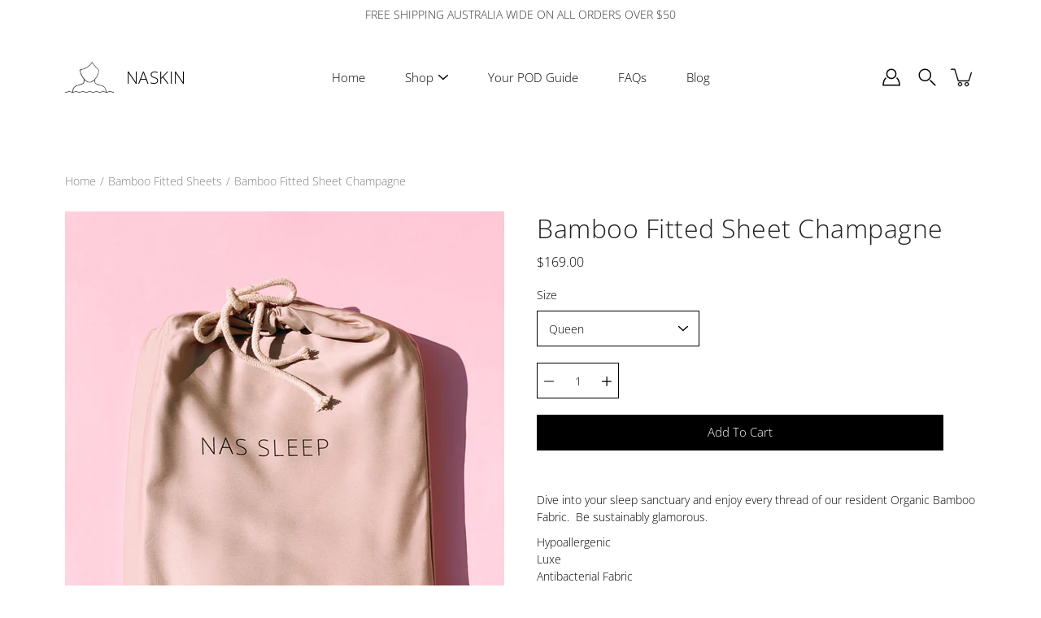

--- FILE ---
content_type: text/html; charset=utf-8
request_url: https://naskin.com/products/bamboo-fitted-sheet-champagne
body_size: 32393
content:
<!DOCTYPE html>
<html class="no-js no-touch" lang="en">

<head>
	<meta charset="utf-8">
	<meta http-equiv='X-UA-Compatible' content='IE=edge,chrome=1'>
	<meta name="viewport" content="width=device-width, height=device-height, initial-scale=1.0, minimum-scale=1.0">
	<link rel="canonical" href="https://naskin.com/products/bamboo-fitted-sheet-champagne">
	<link rel="prefetch" as="document" href="https://naskin.com">
	<link rel="preload" as="style" href="//naskin.com/cdn/shop/t/16/assets/theme.css?v=44851374733851141441624251579">
	<link rel="preload" as="font" href="//naskin.com/cdn/fonts/open_sans/opensans_n3.b10466eda05a6b2d1ef0f6ba490dcecf7588dd78.woff2" type="font/woff2" crossorigin>
	<link rel="preload" as="font" href="//naskin.com/cdn/fonts/open_sans/opensans_n3.b10466eda05a6b2d1ef0f6ba490dcecf7588dd78.woff2" type="font/woff2" crossorigin>
	<link rel="preload" as="image" href="//naskin.com/cdn/shop/t/16/assets/loader.svg?v=29761675971112988911624251577">
	<link rel="preload" as="script" href="//naskin.com/cdn/shop/t/16/assets/lazysizes.min.js?v=27862327855797619101624251577">
	<link rel="preload" as="script" href="//naskin.com/cdn/shop/t/16/assets/shop.js?v=7554472708955403901624251579">

	<link rel="dns-prefetch" href="https://cdn.shopify.com">
	<link rel="dns-prefetch" href="https://v.shopify.com">
	<link rel="dns-prefetch" href="https://fonts.googleapis.com" crossorigin>
	<link rel="dns-prefetch" href="https://cdn.shopifycloud.com">
	<link rel="dns-prefetch" href="https://cdnjs.cloudflare.com">
	<link rel="dns-prefetch" href="https://www.google-analytics.com">
	<link rel="preconnect" href="https://fonts.shopifycdn.com" crossorigin>
	<link rel="preconnect" href="https://ajax.googleapis.com">
	<link rel="preconnect" href="https://customjs.s.asaplabs.io">
	<link rel="dns-prefetch" href="https://maps.googleapis.com">
	<link rel="dns-prefetch" href="https://maps.gstatic.com">
	<link rel="dns-prefetch" href="https://monorail-edge.shopifysvc.com"><title>Bamboo Fitted Sheet Champagne &ndash; NASKIN</title><link rel="shortcut icon" href="//naskin.com/cdn/shop/files/ICON_NAS_FACE_-02_32x32.png?v=1614294794" type="image/png"><meta name="description" content="Dive into your sleep sanctuary and enjoy every thread of our resident Organic Bamboo Fabric.  Be sustainably glamorous.  HypoallergenicLuxeAntibacterial Fabric Dimensions: Queen fitted sheet 153 x 203 + 45cmDimensions: King fitted sheet 183 x 203 + 45cm">



<style>
    :root {
        --color-background: #ffffff;
        --color-background-alpha-25: rgba(255, 255, 255, 0.25);
        --color-background-alpha-35: rgba(255, 255, 255, 0.35);
        --color-background-alpha-60: rgba(255, 255, 255, 0.6);
        --color-background-overlay: rgba(255, 255, 255, 0.9);
        --color-background-table-header: #808080;
        --color-heading: #221f1f;
        --color-text: #000000;
        --color-text-alpha-5: rgba(0, 0, 0, 0.05);
        --color-text-alpha-8: rgba(0, 0, 0, 0.08);
        --color-text-alpha-10: rgba(0, 0, 0, 0.1);
        --color-text-alpha-25: rgba(0, 0, 0, 0.25);
        --color-text-alpha-30: rgba(0, 0, 0, 0.3);
        --color-text-alpha-55: rgba(0, 0, 0, 0.55);
        --color-text-alpha-60: rgba(0, 0, 0, 0.6);
        --color-label: rgba(0, 0, 0, 0.8);
        --color-input-placeholder: rgba(0, 0, 0, 0.5);
        --color-cart-text: rgba(0, 0, 0, 0.6);
        --color-border: #000000;
        --color-border-dark: #000000;
        --color-accent-line: #2e3234;
        --color-error: #d02e2e;
        --color-header-bg: #ffffff;
        --color-header-text: #000000;
        --color-header-bg-home: #ffffff;
        --color-header-text-home: #000000;
        --color-header-bg-scroll: #ffffff;
        --color-header-text-scroll: #000000;
        --color-header-icon: #000000;
        --color-header-icon-bg: rgba(0,0,0,0);
        --color-header-icon-home: #000000;
        --color-header-icon-bg-home: rgba(0,0,0,0);
        --color-header-icon-scroll: #222222;
        --color-header-icon-bg-scroll: rgba(0,0,0,0);
        --color-dropdown-bg: #ffffff;
        --color-dropdown-text: #000000;
        --color-drawer-text: #000000;
        --color-drawer-bg: #ffffff;
        --color-badge-text: #fff;
        --color-badge-bg: #2e3234;
        --color-button-primary-bg: #000;
        --color-button-primary-text: #fff;
        --color-button-primary-border: #000;
        --color-button-secondary-bg: #fff;
        --color-button-secondary-text: #000;
        --color-button-secondary-border: #fff;
        --color-button-alt-bg: transparent;
        --color-button-alt-text: #000;
        --color-button-alt-border: #000;
        --color-top-bar-text: #2e3234;
        --color-top-bar-bg: #ffffff;
        --color-footer-text: #000000;
        --color-footer-placeholder-text: rgba(0, 0, 0, 0.5);
        --color-footer-bg: #e5dcd2;
        --color-footer-bg-hover: rgba(0, 0, 0, 0.05);
        --color-footer-bottom-text: rgba(0, 0, 0, 0.7);
        --color-footer-bottom-bg: #e5dcd2;
        --color-footer-bottom-bg-hover: rgba(0, 0, 0, 0.05);
        --color-footer-bottom-border: rgba(0, 0, 0, 0.1);
        --color-search-overlay: rgba(51, 51, 51, 0.5);
        --body-letter-spacing: 0px;
        --heading-letter-spacing: 0.5px;
        --body-font-family: "Open Sans", sans-serif;
        --heading-font-family: "Open Sans", sans-serif;
        --body-font-weight: 300;
        --heading-font-weight: 300;
        --body-font-style: normal;
        --heading-font-style: normal;
        --body-font-weight-medium: 400;
        --body-font-weight-bold: 700;
        --heading-font-weight-bold: 700;
        --font-size-body: 14px;
        --font-size-base: 14px;
        --font-size-h1: 42px;
        --font-size-h2: 31.99px;
        --font-size-h3: 21.98px;
        --font-size-h4: 17.01px;
        --font-size-h5: 14.0px;
        --font-size-h6: 11.2px;
        --font-size-h1-mobile: 29.988px;
        --font-size-h2-mobile: 24.99px;
        --font-size-banner-text: 17.92px;
        --font-size-banner-text-mobile: 15.988px;
        --font-size-logo: 23.94px;
        --icon-loader: url( "//naskin.com/cdn/shop/t/16/assets/loader.svg?v=29761675971112988911624251577" );
        --icon-zoom-in: url( "//naskin.com/cdn/shop/t/16/assets/icon-zoom-in.svg?v=66463440030260818311624251576" );
        --icon-zoom-out: url( "//naskin.com/cdn/shop/t/16/assets/icon-zoom-out.svg?v=19447117299412374421624251576" );
        --image-size: cover;
        --image-aspect-ratio: 120.0%;
        --image-aspect-ratio-half: 60.0%;
    }
	@font-face {
  font-family: "Open Sans";
  font-weight: 300;
  font-style: normal;
  font-display: swap;
  src: url("//naskin.com/cdn/fonts/open_sans/opensans_n3.b10466eda05a6b2d1ef0f6ba490dcecf7588dd78.woff2") format("woff2"),
       url("//naskin.com/cdn/fonts/open_sans/opensans_n3.056c4b5dddadba7018747bd50fdaa80430e21710.woff") format("woff");
}

	@font-face {
  font-family: "Open Sans";
  font-weight: 300;
  font-style: normal;
  font-display: swap;
  src: url("//naskin.com/cdn/fonts/open_sans/opensans_n3.b10466eda05a6b2d1ef0f6ba490dcecf7588dd78.woff2") format("woff2"),
       url("//naskin.com/cdn/fonts/open_sans/opensans_n3.056c4b5dddadba7018747bd50fdaa80430e21710.woff") format("woff");
}

@font-face {
  font-family: "Open Sans";
  font-weight: 400;
  font-style: normal;
  font-display: swap;
  src: url("//naskin.com/cdn/fonts/open_sans/opensans_n4.c32e4d4eca5273f6d4ee95ddf54b5bbb75fc9b61.woff2") format("woff2"),
       url("//naskin.com/cdn/fonts/open_sans/opensans_n4.5f3406f8d94162b37bfa232b486ac93ee892406d.woff") format("woff");
}

@font-face {
  font-family: "Open Sans";
  font-weight: 300;
  font-style: italic;
  font-display: swap;
  src: url("//naskin.com/cdn/fonts/open_sans/opensans_i3.853ebda1c5f31329bb2a566ea7797548807a48bf.woff2") format("woff2"),
       url("//naskin.com/cdn/fonts/open_sans/opensans_i3.3359d7c8c5a869c65cb7df3aa76a8d52237b1b65.woff") format("woff");
}

@font-face {
  font-family: "Open Sans";
  font-weight: 400;
  font-style: italic;
  font-display: swap;
  src: url("//naskin.com/cdn/fonts/open_sans/opensans_i4.6f1d45f7a46916cc95c694aab32ecbf7509cbf33.woff2") format("woff2"),
       url("//naskin.com/cdn/fonts/open_sans/opensans_i4.4efaa52d5a57aa9a57c1556cc2b7465d18839daa.woff") format("woff");
}

@font-face {
  font-family: "Open Sans";
  font-weight: 400;
  font-style: normal;
  font-display: swap;
  src: url("//naskin.com/cdn/fonts/open_sans/opensans_n4.c32e4d4eca5273f6d4ee95ddf54b5bbb75fc9b61.woff2") format("woff2"),
       url("//naskin.com/cdn/fonts/open_sans/opensans_n4.5f3406f8d94162b37bfa232b486ac93ee892406d.woff") format("woff");
}

@font-face {
  font-family: "Open Sans";
  font-weight: 400;
  font-style: normal;
  font-display: swap;
  src: url("//naskin.com/cdn/fonts/open_sans/opensans_n4.c32e4d4eca5273f6d4ee95ddf54b5bbb75fc9b61.woff2") format("woff2"),
       url("//naskin.com/cdn/fonts/open_sans/opensans_n4.5f3406f8d94162b37bfa232b486ac93ee892406d.woff") format("woff");
}

@font-face {
  font-family: "Open Sans";
  font-weight: 300;
  font-style: italic;
  font-display: swap;
  src: url("//naskin.com/cdn/fonts/open_sans/opensans_i3.853ebda1c5f31329bb2a566ea7797548807a48bf.woff2") format("woff2"),
       url("//naskin.com/cdn/fonts/open_sans/opensans_i3.3359d7c8c5a869c65cb7df3aa76a8d52237b1b65.woff") format("woff");
}

@font-face {
  font-family: "Open Sans";
  font-weight: 400;
  font-style: italic;
  font-display: swap;
  src: url("//naskin.com/cdn/fonts/open_sans/opensans_i4.6f1d45f7a46916cc95c694aab32ecbf7509cbf33.woff2") format("woff2"),
       url("//naskin.com/cdn/fonts/open_sans/opensans_i4.4efaa52d5a57aa9a57c1556cc2b7465d18839daa.woff") format("woff");
}

</style><link href="//naskin.com/cdn/shop/t/16/assets/theme.css?v=44851374733851141441624251579" rel="stylesheet" type="text/css" media="all" /><noscript id="no-js-style"><link href="//naskin.com/cdn/shop/t/16/assets/no-js.css?v=175475683700697563041624251578" rel="stylesheet" type="text/css" media="all" /></noscript><script type="text/javascript">
    document.documentElement.className = document.documentElement.className.replace('no-js', 'js');

    window.theme = {
        info: {
            name: 'Modular'
        },
        version: '1.9.4',
        routes: {
            root_url: "\/",
            search_url: "\/search",
            product_recommendations_url: "\/recommendations\/products"
        },
        translations: {
            add_to_cart: "Add to Cart",
            load_more: "Load More",
            form_submit: "Add to Cart",
            form_submit_error: "Woops!",
            form_submit_error_details: "Sorry, looks like we don\u0026#39;t have enough of this product. Please try adding fewer items to your cart.",
            cart_title: "Shopping Cart",
            cart_empty: "Your cart is empty",
            cart_acceptance_error: "You must accept our terms and conditions.",
            continue_shopping: "Continue Shopping",
            on_sale: "Sale",
            sold_out: "Sold out",
            unavailable: "Unavailable",
            results_products: "Products",
            results_pages: "Pages",
            results_articles: "Articles",
            no_results: "No results found",
            previous: "Previous",
            next: "Next",
            view_all: "View all",
            unit_price_separator: "per"
        },
        icons: {
            arrow: '<svg version="1.1" xmlns="http://www.w3.org/2000/svg" width="12" height="12" viewBox="0 0 1024 1024" class="icon icon-arrow"><path d="M926.553 256.428c25.96-23.409 62.316-19.611 83.605 7.033 20.439 25.582 18.251 61.132-6.623 83.562l-467.010 421.128c-22.547 20.331-56.39 19.789-78.311-1.237l-439.071-421.128c-24.181-23.193-25.331-58.79-4.144-83.721 22.077-25.978 58.543-28.612 83.785-4.402l400.458 384.094 427.311-385.33z"></path></svg>',
            arrowSlider: '<svg version="1.1" xmlns="http://www.w3.org/2000/svg" width="24" height="24" viewBox="0 0 1024 1024" class="icon icon-submit"><path d="M1023.998 511.724v-6.44c-0.108-1.288-0.706-2.417-1.605-3.215l-0.005-0.005c0-1.61-1.61-1.61-1.61-3.22s-1.61-1.61-1.61-3.22c-0.89 0-1.61-0.72-1.61-1.61v0l-365.484-378.365c-6.058-5.789-14.286-9.354-23.346-9.354s-17.288 3.564-23.358 9.366l0.013-0.013c-6.101 5.61-9.909 13.631-9.909 22.541s3.81 16.931 9.888 22.52l0.022 0.020 307.522 318.793h-880.705c-17.785 0-32.201 14.417-32.201 32.201s14.417 32.201 32.201 32.201v0h887.145l-313.962 318.793c-5.226 5.704-8.429 13.338-8.429 21.72 0 9.19 3.851 17.481 10.025 23.347l0.014 0.013c5.61 6.101 13.631 9.909 22.541 9.909s16.931-3.81 22.52-9.888l0.020-0.022 363.874-370.315c0-1.61 0-1.61 1.61-3.22 0.89 0 1.61-0.72 1.61-1.61v0c0-1.61 1.61-1.61 1.61-3.22h1.61v-3.22c0.904-0.803 1.502-1.932 1.608-3.203l0.002-0.017v-11.27z"></path></svg>',
            arrowNavSlider: 'M0.0776563715,49.6974826 L0.0776563715,50.3266624 C0.0882978908,50.4524827 0.146435015,50.5626537 0.234305795,50.6407437 C0.234697028,50.7982538 0.39181593,50.7982538 0.39181593,50.9556075 C0.39181593,51.1129611 0.548934833,51.1127264 0.548934833,51.27008 C0.636101395,51.27008 0.706053735,51.3405018 0.706053735,51.4271989 L36.3981789,88.377449 C36.9898787,88.9427015 37.7935482,89.2908983 38.6778897,89.2908983 C39.5622313,89.2908983 40.3661354,88.9429363 40.9590089,88.3761189 C41.5534473,87.8297238 41.9253528,87.0464767 41.9253528,86.1759065 C41.9253528,85.3053363 41.5534473,84.5227934 40.9597131,83.9766331 L10.297036,52.0652206 L96.9330092,52.8421298 C98.6696895,52.8421298 100.077578,51.4342411 100.077578,49.6975608 C100.077578,47.9608805 98.6696895,46.5529919 96.9330092,46.5529919 L10.297036,46.5529919 L40.9578352,15.4206794 C41.4680804,14.8636428 41.7811445,14.1180323 41.7811445,13.299496 C41.7811445,12.4018526 41.4053267,11.5926276 40.8022812,11.0197852 C40.2533823,10.422843 39.4701352,10.0509375 38.599565,10.0509375 C37.7289948,10.0509375 36.9464519,10.422843 36.4002916,11.0165771 L36.3981007,11.018768 L0.863172638,47.1829542 C0.863172638,47.3400731 0.863172638,47.3400731 0.706053735,47.4974267 C0.618887173,47.4974267 0.548934833,47.5678485 0.548934833,47.6545456 C0.548934833,47.8116645 0.39181593,47.8116645 0.39181593,47.9690181 L0.234697028,47.9690181 L0.234697028,48.2834907 C0.146356768,48.3619719 0.0882196443,48.4723777 0.077578125,48.5964766 L0.077578125,49.6984215 L0.0776563715,49.6974826 Z',
            arrowLong: '<svg version="1.1" xmlns="http://www.w3.org/2000/svg" width="1024" height="1024" viewBox="0 0 1024 1024" class="icon icon-arrow-long"><path d="M525.379 1020.065l114.69-110.279c7.645-7.353 7.645-18.379 0-25.732s-19.113-7.353-26.762 0l-82.194 77.195v-942.87c0-11.029-7.645-18.379-19.113-18.379s-19.113 7.353-19.113 18.379v942.87l-82.194-79.033c-7.645-7.353-19.113-7.353-26.762 0-3.823 3.676-5.734 9.191-5.734 12.868s1.911 9.191 5.734 12.868l114.69 110.279c7.645 7.353 19.113 7.353 26.762 1.838z"></path></svg>',
            check: '<svg version="1.1" xmlns="http://www.w3.org/2000/svg" width="1317" height="1024" viewBox="0 0 1317 1024" class="icon icon-check"><path d="M1277.067 47.359c-42.785-42.731-112.096-42.731-154.88 0l-697.692 698.422-232.32-233.782c-43.178-40.234-110.463-39.047-152.195 2.685s-42.919 109.017-2.685 152.195l309.761 309.761c42.785 42.731 112.096 42.731 154.88 0l775.132-774.401c42.731-42.785 42.731-112.096 0-154.88z"></path></svg>',
            close: '<svg version="1.1" xmlns="http://www.w3.org/2000/svg" width="24" height="24" viewBox="0 0 1024 1024" class="icon icon-close"><path d="M446.174 512l-432.542-432.542c-18.177-18.177-18.177-47.649 0-65.826s47.649-18.177 65.826 0l432.542 432.542 432.542-432.542c18.177-18.177 47.649-18.177 65.826 0s18.177 47.649 0 65.826l-432.542 432.542 432.542 432.542c18.177 18.177 18.177 47.649 0 65.826s-47.649 18.177-65.826 0l-432.542-432.542-432.542 432.542c-18.177 18.177-47.649 18.177-65.826 0s-18.177-47.649 0-65.826l432.542-432.542z"></path></svg>',
            plus: '<svg version="1.1" xmlns="http://www.w3.org/2000/svg" width="12" height="12" viewBox="0 0 1024 1024" class="icon icon-plus"><path d="M465.066 465.067l0.001-411.166c-0.005-0.407-0.005-0.407-0.006-0.805 0-29.324 23.796-53.095 53.149-53.095s53.149 23.771 53.149 53.095c-0.001 0.365-0.001 0.365-0.004 0.524l-0.009 411.446 398.754 0.001c0.407-0.005 0.407-0.005 0.805-0.006 29.324 0 53.095 23.796 53.095 53.149s-23.771 53.149-53.095 53.149c-0.365-0.001-0.365-0.001-0.524-0.004l-399.037-0.009-0.009 396.75c0.059 1.378 0.059 1.378 0.071 2.762 0 29.35-23.817 53.142-53.197 53.142-28.299 0-51.612-22.132-53.124-50.361l-0.044-0.832 0.583-0.382-0.586 0.017c-0.020-0.795-0.020-0.795-0.024-1.59 0.011-1.42 0.011-1.42 0.050-1.933l0.001-397.576-409.162-0.009c-1.378 0.059-1.378 0.059-2.762 0.071-29.35 0-53.142-23.817-53.142-53.197 0-28.299 22.132-51.612 50.361-53.124l0.832-0.044 0.382 0.583-0.017-0.586c0.795-0.020 0.795-0.020 1.59-0.024 1.42 0.011 1.42 0.011 1.933 0.050l409.986 0.001z"></path></svg>',
            minus: '<svg version="1.1" xmlns="http://www.w3.org/2000/svg" width="12" height="12" viewBox="0 0 1024 1024" class="icon icon-minus"><path d="M51.573 459.468l-0.017-0.585c0.795-0.020 0.795-0.020 1.59-0.024 1.42 0.011 1.42 0.011 1.933 0.050l915.021 0.002c0.407-0.005 0.407-0.005 0.805-0.006 29.324 0 53.095 23.771 53.095 53.095s-23.771 53.095-53.095 53.095c-0.365-0.001-0.365-0.001-0.524-0.004l-914.477-0.021c-1.378 0.059-1.378 0.059-2.762 0.071-29.35 0-53.142-23.793-53.142-53.142 0-28.271 22.132-51.558 50.361-53.069l0.832-0.044 0.382 0.582z"></path></svg>',
            blank: "\/\/naskin.com\/cdn\/shop\/t\/16\/assets\/blank_1x1.gif?v=50849316544257392421624251574"
        },
        settings: {
            enableAcceptTerms: false,
            enableAjaxCart: true,
            enableColorSwatches: false,
            enablePaymentButton: true,
            enableVideoLooping: false,
            enableTextAnimations: true,
            enableGridItemsAnimations: true,
            enableSearch: true,
            enableYotpo: false,
            showProductDescription: true,
            showQuickView: true,
            showQuantity: true,
            showReviews: false,
            yotpoId: "",
            imageAspectRatio: 1.2,
            imageBackgroundSize: "cover",
            productBadgeStyle: "circle",
            searchType: "product",
            productTitlePosition: "center"
        },
        isTouch: false
    };
    window.moneyFormat = "${{amount}}";
    window.slate = window.slate || {};
    window.lazySizesConfig = {
        loadHidden: false,
        preloadAfterLoad: true,
        hFac: 0.8,
        expFactor: 3,
        loadMode: 1,
        customMedia: {
          '--phone': '(max-width: 640px)',
          '--tablet': '(min-width: 641px) and (max-width: 1023px)',
          '--lap': '(min-width: 1024px)'
        }
    }
</script>
<script src="//naskin.com/cdn/shop/t/16/assets/lazysizes.min.js?v=27862327855797619101624251577" async></script>
<script src="//naskin.com/cdn/shop/t/16/assets/shop.js?v=7554472708955403901624251579" defer></script><script>window.performance && window.performance.mark && window.performance.mark('shopify.content_for_header.start');</script><meta id="shopify-digital-wallet" name="shopify-digital-wallet" content="/16418321/digital_wallets/dialog">
<meta name="shopify-checkout-api-token" content="912b4ecbe18fa99d323e386a65be74bd">
<meta id="in-context-paypal-metadata" data-shop-id="16418321" data-venmo-supported="false" data-environment="production" data-locale="en_US" data-paypal-v4="true" data-currency="AUD">
<link rel="alternate" type="application/json+oembed" href="https://naskin.com/products/bamboo-fitted-sheet-champagne.oembed">
<script async="async" src="/checkouts/internal/preloads.js?locale=en-AU"></script>
<link rel="preconnect" href="https://shop.app" crossorigin="anonymous">
<script async="async" src="https://shop.app/checkouts/internal/preloads.js?locale=en-AU&shop_id=16418321" crossorigin="anonymous"></script>
<script id="shopify-features" type="application/json">{"accessToken":"912b4ecbe18fa99d323e386a65be74bd","betas":["rich-media-storefront-analytics"],"domain":"naskin.com","predictiveSearch":true,"shopId":16418321,"locale":"en"}</script>
<script>var Shopify = Shopify || {};
Shopify.shop = "nas-complexion.myshopify.com";
Shopify.locale = "en";
Shopify.currency = {"active":"AUD","rate":"1.0"};
Shopify.country = "AU";
Shopify.theme = {"name":"Modular - PC","id":120286543945,"schema_name":"Modular","schema_version":"1.9.4","theme_store_id":null,"role":"main"};
Shopify.theme.handle = "null";
Shopify.theme.style = {"id":null,"handle":null};
Shopify.cdnHost = "naskin.com/cdn";
Shopify.routes = Shopify.routes || {};
Shopify.routes.root = "/";</script>
<script type="module">!function(o){(o.Shopify=o.Shopify||{}).modules=!0}(window);</script>
<script>!function(o){function n(){var o=[];function n(){o.push(Array.prototype.slice.apply(arguments))}return n.q=o,n}var t=o.Shopify=o.Shopify||{};t.loadFeatures=n(),t.autoloadFeatures=n()}(window);</script>
<script>
  window.ShopifyPay = window.ShopifyPay || {};
  window.ShopifyPay.apiHost = "shop.app\/pay";
  window.ShopifyPay.redirectState = null;
</script>
<script id="shop-js-analytics" type="application/json">{"pageType":"product"}</script>
<script defer="defer" async type="module" src="//naskin.com/cdn/shopifycloud/shop-js/modules/v2/client.init-shop-cart-sync_BApSsMSl.en.esm.js"></script>
<script defer="defer" async type="module" src="//naskin.com/cdn/shopifycloud/shop-js/modules/v2/chunk.common_CBoos6YZ.esm.js"></script>
<script type="module">
  await import("//naskin.com/cdn/shopifycloud/shop-js/modules/v2/client.init-shop-cart-sync_BApSsMSl.en.esm.js");
await import("//naskin.com/cdn/shopifycloud/shop-js/modules/v2/chunk.common_CBoos6YZ.esm.js");

  window.Shopify.SignInWithShop?.initShopCartSync?.({"fedCMEnabled":true,"windoidEnabled":true});

</script>
<script>
  window.Shopify = window.Shopify || {};
  if (!window.Shopify.featureAssets) window.Shopify.featureAssets = {};
  window.Shopify.featureAssets['shop-js'] = {"shop-cart-sync":["modules/v2/client.shop-cart-sync_DJczDl9f.en.esm.js","modules/v2/chunk.common_CBoos6YZ.esm.js"],"init-fed-cm":["modules/v2/client.init-fed-cm_BzwGC0Wi.en.esm.js","modules/v2/chunk.common_CBoos6YZ.esm.js"],"init-windoid":["modules/v2/client.init-windoid_BS26ThXS.en.esm.js","modules/v2/chunk.common_CBoos6YZ.esm.js"],"shop-cash-offers":["modules/v2/client.shop-cash-offers_DthCPNIO.en.esm.js","modules/v2/chunk.common_CBoos6YZ.esm.js","modules/v2/chunk.modal_Bu1hFZFC.esm.js"],"shop-button":["modules/v2/client.shop-button_D_JX508o.en.esm.js","modules/v2/chunk.common_CBoos6YZ.esm.js"],"init-shop-email-lookup-coordinator":["modules/v2/client.init-shop-email-lookup-coordinator_DFwWcvrS.en.esm.js","modules/v2/chunk.common_CBoos6YZ.esm.js"],"shop-toast-manager":["modules/v2/client.shop-toast-manager_tEhgP2F9.en.esm.js","modules/v2/chunk.common_CBoos6YZ.esm.js"],"shop-login-button":["modules/v2/client.shop-login-button_DwLgFT0K.en.esm.js","modules/v2/chunk.common_CBoos6YZ.esm.js","modules/v2/chunk.modal_Bu1hFZFC.esm.js"],"avatar":["modules/v2/client.avatar_BTnouDA3.en.esm.js"],"init-shop-cart-sync":["modules/v2/client.init-shop-cart-sync_BApSsMSl.en.esm.js","modules/v2/chunk.common_CBoos6YZ.esm.js"],"pay-button":["modules/v2/client.pay-button_BuNmcIr_.en.esm.js","modules/v2/chunk.common_CBoos6YZ.esm.js"],"init-shop-for-new-customer-accounts":["modules/v2/client.init-shop-for-new-customer-accounts_DrjXSI53.en.esm.js","modules/v2/client.shop-login-button_DwLgFT0K.en.esm.js","modules/v2/chunk.common_CBoos6YZ.esm.js","modules/v2/chunk.modal_Bu1hFZFC.esm.js"],"init-customer-accounts-sign-up":["modules/v2/client.init-customer-accounts-sign-up_TlVCiykN.en.esm.js","modules/v2/client.shop-login-button_DwLgFT0K.en.esm.js","modules/v2/chunk.common_CBoos6YZ.esm.js","modules/v2/chunk.modal_Bu1hFZFC.esm.js"],"shop-follow-button":["modules/v2/client.shop-follow-button_C5D3XtBb.en.esm.js","modules/v2/chunk.common_CBoos6YZ.esm.js","modules/v2/chunk.modal_Bu1hFZFC.esm.js"],"checkout-modal":["modules/v2/client.checkout-modal_8TC_1FUY.en.esm.js","modules/v2/chunk.common_CBoos6YZ.esm.js","modules/v2/chunk.modal_Bu1hFZFC.esm.js"],"init-customer-accounts":["modules/v2/client.init-customer-accounts_C0Oh2ljF.en.esm.js","modules/v2/client.shop-login-button_DwLgFT0K.en.esm.js","modules/v2/chunk.common_CBoos6YZ.esm.js","modules/v2/chunk.modal_Bu1hFZFC.esm.js"],"lead-capture":["modules/v2/client.lead-capture_Cq0gfm7I.en.esm.js","modules/v2/chunk.common_CBoos6YZ.esm.js","modules/v2/chunk.modal_Bu1hFZFC.esm.js"],"shop-login":["modules/v2/client.shop-login_BmtnoEUo.en.esm.js","modules/v2/chunk.common_CBoos6YZ.esm.js","modules/v2/chunk.modal_Bu1hFZFC.esm.js"],"payment-terms":["modules/v2/client.payment-terms_BHOWV7U_.en.esm.js","modules/v2/chunk.common_CBoos6YZ.esm.js","modules/v2/chunk.modal_Bu1hFZFC.esm.js"]};
</script>
<script>(function() {
  var isLoaded = false;
  function asyncLoad() {
    if (isLoaded) return;
    isLoaded = true;
    var urls = ["https:\/\/instafeed.nfcube.com\/cdn\/ace9feeb250119203702be3ee29103aa.js?shop=nas-complexion.myshopify.com","https:\/\/static.klaviyo.com\/onsite\/js\/klaviyo.js?company_id=MNSvNB\u0026shop=nas-complexion.myshopify.com","https:\/\/api.omegatheme.com\/facebook-chat\/\/facebook-chat.js?v=1617009936\u0026shop=nas-complexion.myshopify.com","https:\/\/static.rechargecdn.com\/static\/js\/recharge.js?shop=nas-complexion.myshopify.com"];
    for (var i = 0; i < urls.length; i++) {
      var s = document.createElement('script');
      s.type = 'text/javascript';
      s.async = true;
      s.src = urls[i];
      var x = document.getElementsByTagName('script')[0];
      x.parentNode.insertBefore(s, x);
    }
  };
  if(window.attachEvent) {
    window.attachEvent('onload', asyncLoad);
  } else {
    window.addEventListener('load', asyncLoad, false);
  }
})();</script>
<script id="__st">var __st={"a":16418321,"offset":36000,"reqid":"997084b1-3bda-4b7c-a496-b195619a82a9-1768903566","pageurl":"naskin.com\/products\/bamboo-fitted-sheet-champagne","u":"09b6bc1f1200","p":"product","rtyp":"product","rid":4588207734857};</script>
<script>window.ShopifyPaypalV4VisibilityTracking = true;</script>
<script id="captcha-bootstrap">!function(){'use strict';const t='contact',e='account',n='new_comment',o=[[t,t],['blogs',n],['comments',n],[t,'customer']],c=[[e,'customer_login'],[e,'guest_login'],[e,'recover_customer_password'],[e,'create_customer']],r=t=>t.map((([t,e])=>`form[action*='/${t}']:not([data-nocaptcha='true']) input[name='form_type'][value='${e}']`)).join(','),a=t=>()=>t?[...document.querySelectorAll(t)].map((t=>t.form)):[];function s(){const t=[...o],e=r(t);return a(e)}const i='password',u='form_key',d=['recaptcha-v3-token','g-recaptcha-response','h-captcha-response',i],f=()=>{try{return window.sessionStorage}catch{return}},m='__shopify_v',_=t=>t.elements[u];function p(t,e,n=!1){try{const o=window.sessionStorage,c=JSON.parse(o.getItem(e)),{data:r}=function(t){const{data:e,action:n}=t;return t[m]||n?{data:e,action:n}:{data:t,action:n}}(c);for(const[e,n]of Object.entries(r))t.elements[e]&&(t.elements[e].value=n);n&&o.removeItem(e)}catch(o){console.error('form repopulation failed',{error:o})}}const l='form_type',E='cptcha';function T(t){t.dataset[E]=!0}const w=window,h=w.document,L='Shopify',v='ce_forms',y='captcha';let A=!1;((t,e)=>{const n=(g='f06e6c50-85a8-45c8-87d0-21a2b65856fe',I='https://cdn.shopify.com/shopifycloud/storefront-forms-hcaptcha/ce_storefront_forms_captcha_hcaptcha.v1.5.2.iife.js',D={infoText:'Protected by hCaptcha',privacyText:'Privacy',termsText:'Terms'},(t,e,n)=>{const o=w[L][v],c=o.bindForm;if(c)return c(t,g,e,D).then(n);var r;o.q.push([[t,g,e,D],n]),r=I,A||(h.body.append(Object.assign(h.createElement('script'),{id:'captcha-provider',async:!0,src:r})),A=!0)});var g,I,D;w[L]=w[L]||{},w[L][v]=w[L][v]||{},w[L][v].q=[],w[L][y]=w[L][y]||{},w[L][y].protect=function(t,e){n(t,void 0,e),T(t)},Object.freeze(w[L][y]),function(t,e,n,w,h,L){const[v,y,A,g]=function(t,e,n){const i=e?o:[],u=t?c:[],d=[...i,...u],f=r(d),m=r(i),_=r(d.filter((([t,e])=>n.includes(e))));return[a(f),a(m),a(_),s()]}(w,h,L),I=t=>{const e=t.target;return e instanceof HTMLFormElement?e:e&&e.form},D=t=>v().includes(t);t.addEventListener('submit',(t=>{const e=I(t);if(!e)return;const n=D(e)&&!e.dataset.hcaptchaBound&&!e.dataset.recaptchaBound,o=_(e),c=g().includes(e)&&(!o||!o.value);(n||c)&&t.preventDefault(),c&&!n&&(function(t){try{if(!f())return;!function(t){const e=f();if(!e)return;const n=_(t);if(!n)return;const o=n.value;o&&e.removeItem(o)}(t);const e=Array.from(Array(32),(()=>Math.random().toString(36)[2])).join('');!function(t,e){_(t)||t.append(Object.assign(document.createElement('input'),{type:'hidden',name:u})),t.elements[u].value=e}(t,e),function(t,e){const n=f();if(!n)return;const o=[...t.querySelectorAll(`input[type='${i}']`)].map((({name:t})=>t)),c=[...d,...o],r={};for(const[a,s]of new FormData(t).entries())c.includes(a)||(r[a]=s);n.setItem(e,JSON.stringify({[m]:1,action:t.action,data:r}))}(t,e)}catch(e){console.error('failed to persist form',e)}}(e),e.submit())}));const S=(t,e)=>{t&&!t.dataset[E]&&(n(t,e.some((e=>e===t))),T(t))};for(const o of['focusin','change'])t.addEventListener(o,(t=>{const e=I(t);D(e)&&S(e,y())}));const B=e.get('form_key'),M=e.get(l),P=B&&M;t.addEventListener('DOMContentLoaded',(()=>{const t=y();if(P)for(const e of t)e.elements[l].value===M&&p(e,B);[...new Set([...A(),...v().filter((t=>'true'===t.dataset.shopifyCaptcha))])].forEach((e=>S(e,t)))}))}(h,new URLSearchParams(w.location.search),n,t,e,['guest_login'])})(!0,!0)}();</script>
<script integrity="sha256-4kQ18oKyAcykRKYeNunJcIwy7WH5gtpwJnB7kiuLZ1E=" data-source-attribution="shopify.loadfeatures" defer="defer" src="//naskin.com/cdn/shopifycloud/storefront/assets/storefront/load_feature-a0a9edcb.js" crossorigin="anonymous"></script>
<script crossorigin="anonymous" defer="defer" src="//naskin.com/cdn/shopifycloud/storefront/assets/shopify_pay/storefront-65b4c6d7.js?v=20250812"></script>
<script data-source-attribution="shopify.dynamic_checkout.dynamic.init">var Shopify=Shopify||{};Shopify.PaymentButton=Shopify.PaymentButton||{isStorefrontPortableWallets:!0,init:function(){window.Shopify.PaymentButton.init=function(){};var t=document.createElement("script");t.src="https://naskin.com/cdn/shopifycloud/portable-wallets/latest/portable-wallets.en.js",t.type="module",document.head.appendChild(t)}};
</script>
<script data-source-attribution="shopify.dynamic_checkout.buyer_consent">
  function portableWalletsHideBuyerConsent(e){var t=document.getElementById("shopify-buyer-consent"),n=document.getElementById("shopify-subscription-policy-button");t&&n&&(t.classList.add("hidden"),t.setAttribute("aria-hidden","true"),n.removeEventListener("click",e))}function portableWalletsShowBuyerConsent(e){var t=document.getElementById("shopify-buyer-consent"),n=document.getElementById("shopify-subscription-policy-button");t&&n&&(t.classList.remove("hidden"),t.removeAttribute("aria-hidden"),n.addEventListener("click",e))}window.Shopify?.PaymentButton&&(window.Shopify.PaymentButton.hideBuyerConsent=portableWalletsHideBuyerConsent,window.Shopify.PaymentButton.showBuyerConsent=portableWalletsShowBuyerConsent);
</script>
<script>
  function portableWalletsCleanup(e){e&&e.src&&console.error("Failed to load portable wallets script "+e.src);var t=document.querySelectorAll("shopify-accelerated-checkout .shopify-payment-button__skeleton, shopify-accelerated-checkout-cart .wallet-cart-button__skeleton"),e=document.getElementById("shopify-buyer-consent");for(let e=0;e<t.length;e++)t[e].remove();e&&e.remove()}function portableWalletsNotLoadedAsModule(e){e instanceof ErrorEvent&&"string"==typeof e.message&&e.message.includes("import.meta")&&"string"==typeof e.filename&&e.filename.includes("portable-wallets")&&(window.removeEventListener("error",portableWalletsNotLoadedAsModule),window.Shopify.PaymentButton.failedToLoad=e,"loading"===document.readyState?document.addEventListener("DOMContentLoaded",window.Shopify.PaymentButton.init):window.Shopify.PaymentButton.init())}window.addEventListener("error",portableWalletsNotLoadedAsModule);
</script>

<script type="module" src="https://naskin.com/cdn/shopifycloud/portable-wallets/latest/portable-wallets.en.js" onError="portableWalletsCleanup(this)" crossorigin="anonymous"></script>
<script nomodule>
  document.addEventListener("DOMContentLoaded", portableWalletsCleanup);
</script>

<link id="shopify-accelerated-checkout-styles" rel="stylesheet" media="screen" href="https://naskin.com/cdn/shopifycloud/portable-wallets/latest/accelerated-checkout-backwards-compat.css" crossorigin="anonymous">
<style id="shopify-accelerated-checkout-cart">
        #shopify-buyer-consent {
  margin-top: 1em;
  display: inline-block;
  width: 100%;
}

#shopify-buyer-consent.hidden {
  display: none;
}

#shopify-subscription-policy-button {
  background: none;
  border: none;
  padding: 0;
  text-decoration: underline;
  font-size: inherit;
  cursor: pointer;
}

#shopify-subscription-policy-button::before {
  box-shadow: none;
}

      </style>

<script>window.performance && window.performance.mark && window.performance.mark('shopify.content_for_header.end');</script>
<meta property="og:image" content="https://cdn.shopify.com/s/files/1/1641/8321/products/NASKIN-Fitted-Sheet-Champagne.jpg?v=1605917375" />
<meta property="og:image:secure_url" content="https://cdn.shopify.com/s/files/1/1641/8321/products/NASKIN-Fitted-Sheet-Champagne.jpg?v=1605917375" />
<meta property="og:image:width" content="1536" />
<meta property="og:image:height" content="2049" />
<link href="https://monorail-edge.shopifysvc.com" rel="dns-prefetch">
<script>(function(){if ("sendBeacon" in navigator && "performance" in window) {try {var session_token_from_headers = performance.getEntriesByType('navigation')[0].serverTiming.find(x => x.name == '_s').description;} catch {var session_token_from_headers = undefined;}var session_cookie_matches = document.cookie.match(/_shopify_s=([^;]*)/);var session_token_from_cookie = session_cookie_matches && session_cookie_matches.length === 2 ? session_cookie_matches[1] : "";var session_token = session_token_from_headers || session_token_from_cookie || "";function handle_abandonment_event(e) {var entries = performance.getEntries().filter(function(entry) {return /monorail-edge.shopifysvc.com/.test(entry.name);});if (!window.abandonment_tracked && entries.length === 0) {window.abandonment_tracked = true;var currentMs = Date.now();var navigation_start = performance.timing.navigationStart;var payload = {shop_id: 16418321,url: window.location.href,navigation_start,duration: currentMs - navigation_start,session_token,page_type: "product"};window.navigator.sendBeacon("https://monorail-edge.shopifysvc.com/v1/produce", JSON.stringify({schema_id: "online_store_buyer_site_abandonment/1.1",payload: payload,metadata: {event_created_at_ms: currentMs,event_sent_at_ms: currentMs}}));}}window.addEventListener('pagehide', handle_abandonment_event);}}());</script>
<script id="web-pixels-manager-setup">(function e(e,d,r,n,o){if(void 0===o&&(o={}),!Boolean(null===(a=null===(i=window.Shopify)||void 0===i?void 0:i.analytics)||void 0===a?void 0:a.replayQueue)){var i,a;window.Shopify=window.Shopify||{};var t=window.Shopify;t.analytics=t.analytics||{};var s=t.analytics;s.replayQueue=[],s.publish=function(e,d,r){return s.replayQueue.push([e,d,r]),!0};try{self.performance.mark("wpm:start")}catch(e){}var l=function(){var e={modern:/Edge?\/(1{2}[4-9]|1[2-9]\d|[2-9]\d{2}|\d{4,})\.\d+(\.\d+|)|Firefox\/(1{2}[4-9]|1[2-9]\d|[2-9]\d{2}|\d{4,})\.\d+(\.\d+|)|Chrom(ium|e)\/(9{2}|\d{3,})\.\d+(\.\d+|)|(Maci|X1{2}).+ Version\/(15\.\d+|(1[6-9]|[2-9]\d|\d{3,})\.\d+)([,.]\d+|)( \(\w+\)|)( Mobile\/\w+|) Safari\/|Chrome.+OPR\/(9{2}|\d{3,})\.\d+\.\d+|(CPU[ +]OS|iPhone[ +]OS|CPU[ +]iPhone|CPU IPhone OS|CPU iPad OS)[ +]+(15[._]\d+|(1[6-9]|[2-9]\d|\d{3,})[._]\d+)([._]\d+|)|Android:?[ /-](13[3-9]|1[4-9]\d|[2-9]\d{2}|\d{4,})(\.\d+|)(\.\d+|)|Android.+Firefox\/(13[5-9]|1[4-9]\d|[2-9]\d{2}|\d{4,})\.\d+(\.\d+|)|Android.+Chrom(ium|e)\/(13[3-9]|1[4-9]\d|[2-9]\d{2}|\d{4,})\.\d+(\.\d+|)|SamsungBrowser\/([2-9]\d|\d{3,})\.\d+/,legacy:/Edge?\/(1[6-9]|[2-9]\d|\d{3,})\.\d+(\.\d+|)|Firefox\/(5[4-9]|[6-9]\d|\d{3,})\.\d+(\.\d+|)|Chrom(ium|e)\/(5[1-9]|[6-9]\d|\d{3,})\.\d+(\.\d+|)([\d.]+$|.*Safari\/(?![\d.]+ Edge\/[\d.]+$))|(Maci|X1{2}).+ Version\/(10\.\d+|(1[1-9]|[2-9]\d|\d{3,})\.\d+)([,.]\d+|)( \(\w+\)|)( Mobile\/\w+|) Safari\/|Chrome.+OPR\/(3[89]|[4-9]\d|\d{3,})\.\d+\.\d+|(CPU[ +]OS|iPhone[ +]OS|CPU[ +]iPhone|CPU IPhone OS|CPU iPad OS)[ +]+(10[._]\d+|(1[1-9]|[2-9]\d|\d{3,})[._]\d+)([._]\d+|)|Android:?[ /-](13[3-9]|1[4-9]\d|[2-9]\d{2}|\d{4,})(\.\d+|)(\.\d+|)|Mobile Safari.+OPR\/([89]\d|\d{3,})\.\d+\.\d+|Android.+Firefox\/(13[5-9]|1[4-9]\d|[2-9]\d{2}|\d{4,})\.\d+(\.\d+|)|Android.+Chrom(ium|e)\/(13[3-9]|1[4-9]\d|[2-9]\d{2}|\d{4,})\.\d+(\.\d+|)|Android.+(UC? ?Browser|UCWEB|U3)[ /]?(15\.([5-9]|\d{2,})|(1[6-9]|[2-9]\d|\d{3,})\.\d+)\.\d+|SamsungBrowser\/(5\.\d+|([6-9]|\d{2,})\.\d+)|Android.+MQ{2}Browser\/(14(\.(9|\d{2,})|)|(1[5-9]|[2-9]\d|\d{3,})(\.\d+|))(\.\d+|)|K[Aa][Ii]OS\/(3\.\d+|([4-9]|\d{2,})\.\d+)(\.\d+|)/},d=e.modern,r=e.legacy,n=navigator.userAgent;return n.match(d)?"modern":n.match(r)?"legacy":"unknown"}(),u="modern"===l?"modern":"legacy",c=(null!=n?n:{modern:"",legacy:""})[u],f=function(e){return[e.baseUrl,"/wpm","/b",e.hashVersion,"modern"===e.buildTarget?"m":"l",".js"].join("")}({baseUrl:d,hashVersion:r,buildTarget:u}),m=function(e){var d=e.version,r=e.bundleTarget,n=e.surface,o=e.pageUrl,i=e.monorailEndpoint;return{emit:function(e){var a=e.status,t=e.errorMsg,s=(new Date).getTime(),l=JSON.stringify({metadata:{event_sent_at_ms:s},events:[{schema_id:"web_pixels_manager_load/3.1",payload:{version:d,bundle_target:r,page_url:o,status:a,surface:n,error_msg:t},metadata:{event_created_at_ms:s}}]});if(!i)return console&&console.warn&&console.warn("[Web Pixels Manager] No Monorail endpoint provided, skipping logging."),!1;try{return self.navigator.sendBeacon.bind(self.navigator)(i,l)}catch(e){}var u=new XMLHttpRequest;try{return u.open("POST",i,!0),u.setRequestHeader("Content-Type","text/plain"),u.send(l),!0}catch(e){return console&&console.warn&&console.warn("[Web Pixels Manager] Got an unhandled error while logging to Monorail."),!1}}}}({version:r,bundleTarget:l,surface:e.surface,pageUrl:self.location.href,monorailEndpoint:e.monorailEndpoint});try{o.browserTarget=l,function(e){var d=e.src,r=e.async,n=void 0===r||r,o=e.onload,i=e.onerror,a=e.sri,t=e.scriptDataAttributes,s=void 0===t?{}:t,l=document.createElement("script"),u=document.querySelector("head"),c=document.querySelector("body");if(l.async=n,l.src=d,a&&(l.integrity=a,l.crossOrigin="anonymous"),s)for(var f in s)if(Object.prototype.hasOwnProperty.call(s,f))try{l.dataset[f]=s[f]}catch(e){}if(o&&l.addEventListener("load",o),i&&l.addEventListener("error",i),u)u.appendChild(l);else{if(!c)throw new Error("Did not find a head or body element to append the script");c.appendChild(l)}}({src:f,async:!0,onload:function(){if(!function(){var e,d;return Boolean(null===(d=null===(e=window.Shopify)||void 0===e?void 0:e.analytics)||void 0===d?void 0:d.initialized)}()){var d=window.webPixelsManager.init(e)||void 0;if(d){var r=window.Shopify.analytics;r.replayQueue.forEach((function(e){var r=e[0],n=e[1],o=e[2];d.publishCustomEvent(r,n,o)})),r.replayQueue=[],r.publish=d.publishCustomEvent,r.visitor=d.visitor,r.initialized=!0}}},onerror:function(){return m.emit({status:"failed",errorMsg:"".concat(f," has failed to load")})},sri:function(e){var d=/^sha384-[A-Za-z0-9+/=]+$/;return"string"==typeof e&&d.test(e)}(c)?c:"",scriptDataAttributes:o}),m.emit({status:"loading"})}catch(e){m.emit({status:"failed",errorMsg:(null==e?void 0:e.message)||"Unknown error"})}}})({shopId: 16418321,storefrontBaseUrl: "https://naskin.com",extensionsBaseUrl: "https://extensions.shopifycdn.com/cdn/shopifycloud/web-pixels-manager",monorailEndpoint: "https://monorail-edge.shopifysvc.com/unstable/produce_batch",surface: "storefront-renderer",enabledBetaFlags: ["2dca8a86"],webPixelsConfigList: [{"id":"1375469861","configuration":"{\"pixelId\":\"da97cffb-c1c2-4c53-b41d-7e844a5a45a5\"}","eventPayloadVersion":"v1","runtimeContext":"STRICT","scriptVersion":"c119f01612c13b62ab52809eb08154bb","type":"APP","apiClientId":2556259,"privacyPurposes":["ANALYTICS","MARKETING","SALE_OF_DATA"],"dataSharingAdjustments":{"protectedCustomerApprovalScopes":["read_customer_address","read_customer_email","read_customer_name","read_customer_personal_data","read_customer_phone"]}},{"id":"253034789","configuration":"{\"pixel_id\":\"2207326712861890\",\"pixel_type\":\"facebook_pixel\",\"metaapp_system_user_token\":\"-\"}","eventPayloadVersion":"v1","runtimeContext":"OPEN","scriptVersion":"ca16bc87fe92b6042fbaa3acc2fbdaa6","type":"APP","apiClientId":2329312,"privacyPurposes":["ANALYTICS","MARKETING","SALE_OF_DATA"],"dataSharingAdjustments":{"protectedCustomerApprovalScopes":["read_customer_address","read_customer_email","read_customer_name","read_customer_personal_data","read_customer_phone"]}},{"id":"149848357","eventPayloadVersion":"v1","runtimeContext":"LAX","scriptVersion":"1","type":"CUSTOM","privacyPurposes":["ANALYTICS"],"name":"Google Analytics tag (migrated)"},{"id":"shopify-app-pixel","configuration":"{}","eventPayloadVersion":"v1","runtimeContext":"STRICT","scriptVersion":"0450","apiClientId":"shopify-pixel","type":"APP","privacyPurposes":["ANALYTICS","MARKETING"]},{"id":"shopify-custom-pixel","eventPayloadVersion":"v1","runtimeContext":"LAX","scriptVersion":"0450","apiClientId":"shopify-pixel","type":"CUSTOM","privacyPurposes":["ANALYTICS","MARKETING"]}],isMerchantRequest: false,initData: {"shop":{"name":"NASKIN","paymentSettings":{"currencyCode":"AUD"},"myshopifyDomain":"nas-complexion.myshopify.com","countryCode":"AU","storefrontUrl":"https:\/\/naskin.com"},"customer":null,"cart":null,"checkout":null,"productVariants":[{"price":{"amount":169.0,"currencyCode":"AUD"},"product":{"title":"Bamboo Fitted Sheet Champagne","vendor":"NASKIN","id":"4588207734857","untranslatedTitle":"Bamboo Fitted Sheet Champagne","url":"\/products\/bamboo-fitted-sheet-champagne","type":""},"id":"31871065292873","image":{"src":"\/\/naskin.com\/cdn\/shop\/products\/NASKIN-Fitted-Sheet-Champagne.jpg?v=1605917375"},"sku":"","title":"Queen","untranslatedTitle":"Queen"},{"price":{"amount":179.0,"currencyCode":"AUD"},"product":{"title":"Bamboo Fitted Sheet Champagne","vendor":"NASKIN","id":"4588207734857","untranslatedTitle":"Bamboo Fitted Sheet Champagne","url":"\/products\/bamboo-fitted-sheet-champagne","type":""},"id":"31871065325641","image":{"src":"\/\/naskin.com\/cdn\/shop\/products\/NASKIN-Fitted-Sheet-Champagne.jpg?v=1605917375"},"sku":"","title":"King","untranslatedTitle":"King"}],"purchasingCompany":null},},"https://naskin.com/cdn","fcfee988w5aeb613cpc8e4bc33m6693e112",{"modern":"","legacy":""},{"shopId":"16418321","storefrontBaseUrl":"https:\/\/naskin.com","extensionBaseUrl":"https:\/\/extensions.shopifycdn.com\/cdn\/shopifycloud\/web-pixels-manager","surface":"storefront-renderer","enabledBetaFlags":"[\"2dca8a86\"]","isMerchantRequest":"false","hashVersion":"fcfee988w5aeb613cpc8e4bc33m6693e112","publish":"custom","events":"[[\"page_viewed\",{}],[\"product_viewed\",{\"productVariant\":{\"price\":{\"amount\":169.0,\"currencyCode\":\"AUD\"},\"product\":{\"title\":\"Bamboo Fitted Sheet Champagne\",\"vendor\":\"NASKIN\",\"id\":\"4588207734857\",\"untranslatedTitle\":\"Bamboo Fitted Sheet Champagne\",\"url\":\"\/products\/bamboo-fitted-sheet-champagne\",\"type\":\"\"},\"id\":\"31871065292873\",\"image\":{\"src\":\"\/\/naskin.com\/cdn\/shop\/products\/NASKIN-Fitted-Sheet-Champagne.jpg?v=1605917375\"},\"sku\":\"\",\"title\":\"Queen\",\"untranslatedTitle\":\"Queen\"}}]]"});</script><script>
  window.ShopifyAnalytics = window.ShopifyAnalytics || {};
  window.ShopifyAnalytics.meta = window.ShopifyAnalytics.meta || {};
  window.ShopifyAnalytics.meta.currency = 'AUD';
  var meta = {"product":{"id":4588207734857,"gid":"gid:\/\/shopify\/Product\/4588207734857","vendor":"NASKIN","type":"","handle":"bamboo-fitted-sheet-champagne","variants":[{"id":31871065292873,"price":16900,"name":"Bamboo Fitted Sheet Champagne - Queen","public_title":"Queen","sku":""},{"id":31871065325641,"price":17900,"name":"Bamboo Fitted Sheet Champagne - King","public_title":"King","sku":""}],"remote":false},"page":{"pageType":"product","resourceType":"product","resourceId":4588207734857,"requestId":"997084b1-3bda-4b7c-a496-b195619a82a9-1768903566"}};
  for (var attr in meta) {
    window.ShopifyAnalytics.meta[attr] = meta[attr];
  }
</script>
<script class="analytics">
  (function () {
    var customDocumentWrite = function(content) {
      var jquery = null;

      if (window.jQuery) {
        jquery = window.jQuery;
      } else if (window.Checkout && window.Checkout.$) {
        jquery = window.Checkout.$;
      }

      if (jquery) {
        jquery('body').append(content);
      }
    };

    var hasLoggedConversion = function(token) {
      if (token) {
        return document.cookie.indexOf('loggedConversion=' + token) !== -1;
      }
      return false;
    }

    var setCookieIfConversion = function(token) {
      if (token) {
        var twoMonthsFromNow = new Date(Date.now());
        twoMonthsFromNow.setMonth(twoMonthsFromNow.getMonth() + 2);

        document.cookie = 'loggedConversion=' + token + '; expires=' + twoMonthsFromNow;
      }
    }

    var trekkie = window.ShopifyAnalytics.lib = window.trekkie = window.trekkie || [];
    if (trekkie.integrations) {
      return;
    }
    trekkie.methods = [
      'identify',
      'page',
      'ready',
      'track',
      'trackForm',
      'trackLink'
    ];
    trekkie.factory = function(method) {
      return function() {
        var args = Array.prototype.slice.call(arguments);
        args.unshift(method);
        trekkie.push(args);
        return trekkie;
      };
    };
    for (var i = 0; i < trekkie.methods.length; i++) {
      var key = trekkie.methods[i];
      trekkie[key] = trekkie.factory(key);
    }
    trekkie.load = function(config) {
      trekkie.config = config || {};
      trekkie.config.initialDocumentCookie = document.cookie;
      var first = document.getElementsByTagName('script')[0];
      var script = document.createElement('script');
      script.type = 'text/javascript';
      script.onerror = function(e) {
        var scriptFallback = document.createElement('script');
        scriptFallback.type = 'text/javascript';
        scriptFallback.onerror = function(error) {
                var Monorail = {
      produce: function produce(monorailDomain, schemaId, payload) {
        var currentMs = new Date().getTime();
        var event = {
          schema_id: schemaId,
          payload: payload,
          metadata: {
            event_created_at_ms: currentMs,
            event_sent_at_ms: currentMs
          }
        };
        return Monorail.sendRequest("https://" + monorailDomain + "/v1/produce", JSON.stringify(event));
      },
      sendRequest: function sendRequest(endpointUrl, payload) {
        // Try the sendBeacon API
        if (window && window.navigator && typeof window.navigator.sendBeacon === 'function' && typeof window.Blob === 'function' && !Monorail.isIos12()) {
          var blobData = new window.Blob([payload], {
            type: 'text/plain'
          });

          if (window.navigator.sendBeacon(endpointUrl, blobData)) {
            return true;
          } // sendBeacon was not successful

        } // XHR beacon

        var xhr = new XMLHttpRequest();

        try {
          xhr.open('POST', endpointUrl);
          xhr.setRequestHeader('Content-Type', 'text/plain');
          xhr.send(payload);
        } catch (e) {
          console.log(e);
        }

        return false;
      },
      isIos12: function isIos12() {
        return window.navigator.userAgent.lastIndexOf('iPhone; CPU iPhone OS 12_') !== -1 || window.navigator.userAgent.lastIndexOf('iPad; CPU OS 12_') !== -1;
      }
    };
    Monorail.produce('monorail-edge.shopifysvc.com',
      'trekkie_storefront_load_errors/1.1',
      {shop_id: 16418321,
      theme_id: 120286543945,
      app_name: "storefront",
      context_url: window.location.href,
      source_url: "//naskin.com/cdn/s/trekkie.storefront.cd680fe47e6c39ca5d5df5f0a32d569bc48c0f27.min.js"});

        };
        scriptFallback.async = true;
        scriptFallback.src = '//naskin.com/cdn/s/trekkie.storefront.cd680fe47e6c39ca5d5df5f0a32d569bc48c0f27.min.js';
        first.parentNode.insertBefore(scriptFallback, first);
      };
      script.async = true;
      script.src = '//naskin.com/cdn/s/trekkie.storefront.cd680fe47e6c39ca5d5df5f0a32d569bc48c0f27.min.js';
      first.parentNode.insertBefore(script, first);
    };
    trekkie.load(
      {"Trekkie":{"appName":"storefront","development":false,"defaultAttributes":{"shopId":16418321,"isMerchantRequest":null,"themeId":120286543945,"themeCityHash":"6374135729532957235","contentLanguage":"en","currency":"AUD","eventMetadataId":"e9ff1b60-aa62-45e2-80d2-03dd3b4d5ca6"},"isServerSideCookieWritingEnabled":true,"monorailRegion":"shop_domain","enabledBetaFlags":["65f19447"]},"Session Attribution":{},"S2S":{"facebookCapiEnabled":true,"source":"trekkie-storefront-renderer","apiClientId":580111}}
    );

    var loaded = false;
    trekkie.ready(function() {
      if (loaded) return;
      loaded = true;

      window.ShopifyAnalytics.lib = window.trekkie;

      var originalDocumentWrite = document.write;
      document.write = customDocumentWrite;
      try { window.ShopifyAnalytics.merchantGoogleAnalytics.call(this); } catch(error) {};
      document.write = originalDocumentWrite;

      window.ShopifyAnalytics.lib.page(null,{"pageType":"product","resourceType":"product","resourceId":4588207734857,"requestId":"997084b1-3bda-4b7c-a496-b195619a82a9-1768903566","shopifyEmitted":true});

      var match = window.location.pathname.match(/checkouts\/(.+)\/(thank_you|post_purchase)/)
      var token = match? match[1]: undefined;
      if (!hasLoggedConversion(token)) {
        setCookieIfConversion(token);
        window.ShopifyAnalytics.lib.track("Viewed Product",{"currency":"AUD","variantId":31871065292873,"productId":4588207734857,"productGid":"gid:\/\/shopify\/Product\/4588207734857","name":"Bamboo Fitted Sheet Champagne - Queen","price":"169.00","sku":"","brand":"NASKIN","variant":"Queen","category":"","nonInteraction":true,"remote":false},undefined,undefined,{"shopifyEmitted":true});
      window.ShopifyAnalytics.lib.track("monorail:\/\/trekkie_storefront_viewed_product\/1.1",{"currency":"AUD","variantId":31871065292873,"productId":4588207734857,"productGid":"gid:\/\/shopify\/Product\/4588207734857","name":"Bamboo Fitted Sheet Champagne - Queen","price":"169.00","sku":"","brand":"NASKIN","variant":"Queen","category":"","nonInteraction":true,"remote":false,"referer":"https:\/\/naskin.com\/products\/bamboo-fitted-sheet-champagne"});
      }
    });


        var eventsListenerScript = document.createElement('script');
        eventsListenerScript.async = true;
        eventsListenerScript.src = "//naskin.com/cdn/shopifycloud/storefront/assets/shop_events_listener-3da45d37.js";
        document.getElementsByTagName('head')[0].appendChild(eventsListenerScript);

})();</script>
  <script>
  if (!window.ga || (window.ga && typeof window.ga !== 'function')) {
    window.ga = function ga() {
      (window.ga.q = window.ga.q || []).push(arguments);
      if (window.Shopify && window.Shopify.analytics && typeof window.Shopify.analytics.publish === 'function') {
        window.Shopify.analytics.publish("ga_stub_called", {}, {sendTo: "google_osp_migration"});
      }
      console.error("Shopify's Google Analytics stub called with:", Array.from(arguments), "\nSee https://help.shopify.com/manual/promoting-marketing/pixels/pixel-migration#google for more information.");
    };
    if (window.Shopify && window.Shopify.analytics && typeof window.Shopify.analytics.publish === 'function') {
      window.Shopify.analytics.publish("ga_stub_initialized", {}, {sendTo: "google_osp_migration"});
    }
  }
</script>
<script
  defer
  src="https://naskin.com/cdn/shopifycloud/perf-kit/shopify-perf-kit-3.0.4.min.js"
  data-application="storefront-renderer"
  data-shop-id="16418321"
  data-render-region="gcp-us-central1"
  data-page-type="product"
  data-theme-instance-id="120286543945"
  data-theme-name="Modular"
  data-theme-version="1.9.4"
  data-monorail-region="shop_domain"
  data-resource-timing-sampling-rate="10"
  data-shs="true"
  data-shs-beacon="true"
  data-shs-export-with-fetch="true"
  data-shs-logs-sample-rate="1"
  data-shs-beacon-endpoint="https://naskin.com/api/collect"
></script>
</head><body id="bamboo-fitted-sheet-champagne" class="is-page-loading template-product allow-text-animations allow-grid-animations allow-image-animations no-outline">
	<a class="in-page-link skip-link" href="#MainContent">Skip to content</a><div id="shopify-section-popup" class="shopify-section"><!-- /snippets/popup.liquid --><div data-section-id="popup" data-section-type="popup"><section id="popup"
			class="popup popup--center u-center popup--no-image"
			data-enabled="true"
			data-testmode="false"
			data-delay="10"
			data-reappear_time="14">
			<div class="popup__container">
				<button class="popup__close" type="button" aria-label="Close"><svg version="1.1" xmlns="http://www.w3.org/2000/svg" width="24" height="24" viewBox="0 0 1024 1024" class="icon icon-close"><path d="M446.174 512l-432.542-432.542c-18.177-18.177-18.177-47.649 0-65.826s47.649-18.177 65.826 0l432.542 432.542 432.542-432.542c18.177-18.177 47.649-18.177 65.826 0s18.177 47.649 0 65.826l-432.542 432.542 432.542 432.542c18.177 18.177 18.177 47.649 0 65.826s-47.649 18.177-65.826 0l-432.542-432.542-432.542 432.542c-18.177 18.177-47.649 18.177-65.826 0s-18.177-47.649 0-65.826l432.542-432.542z"></path></svg></button>
				<div class="popup__wrap"><div class="popup__column">
						<div class="popup__column-content"><p class="popup__heading">Want 10% OFF your first order?</p>
								<p>Welcome to the #NASFAM! Use code &#x27;WELCOME&#x27; at checkout.</p>
</div>
					</div>
				</div>
			</div>
		</section></div>


</div><div class="pageWrap"><div id="shopify-section-announcement" class="shopify-section"><div class="js-siteAlert siteAlert container-wrap" data-status="true" data-status-mobile="true" data-scroll-lock-fill-gap>
	<div class="container u-center">
		<div class="row u-center">
			<div class="block u-center"><span class="alert-title h4"><p>FREE SHIPPING AUSTRALIA WIDE ON ALL ORDERS OVER $50</p></span></div>
		</div>
	</div>
</div></div><div id="shopify-section-header" class="shopify-section shopify-section-header">
<style>
  .logo__image-link { max-width: 60px; }
  @media screen and (max-width: 549px) {
	  .logo__image-link { width: 60px; max-width: 100%; }
  }
</style><header class="site-header header--no-bg header--is-standard header--logo_left_links_center header--standard " data-section-type="header" id="header" data-transparent="false" data-scroll-lock-fill-gap>
	<div class="container">
		<div class="row"><h1 class="nav-item logo "><a href="/" class="logo__image-link visible-nav-link" data-width="60" aria-label="NASKIN"><img
			class="logo__image logo__image--home lazyload"
			src="//naskin.com/cdn/shop/t/16/assets/blank_1x1.gif?v=50849316544257392421624251574"
			data-src="//naskin.com/cdn/shop/files/WEBSIZE_{width}x.png?v=1614301022"
			data-widths= "[180, 360, 540, 720, 900, 1080, 1296, 1512, 1728, 2048, 2450, 2700, 3000, 3350, 3750, 4100]"
			data-aspectratio="1.5955414012738853"
			data-sizes="auto"
			loading="lazy"
			width="60px"
			height="37.60479041916168"
			alt="">
		<noscript>
			<img src="//naskin.com/cdn/shop/files/WEBSIZE_500x.png?v=1614301022" class="logo__image" alt="">
		</noscript><img
			class="logo__image logo__image--other lazyload"
			src="//naskin.com/cdn/shop/t/16/assets/blank_1x1.gif?v=50849316544257392421624251574"
			data-src="//naskin.com/cdn/shop/files/WEBSIZE_{width}x.png?v=1614301022"
			data-widths= "[180, 360, 540, 720, 900, 1080, 1296, 1512, 1728, 2048, 2450, 2700, 3000, 3350, 3750, 4100]"
			data-aspectratio="1.5955414012738853"
			data-sizes="auto"
			loading="lazy"
			width="60px"
			height="37.60479041916168"
			alt="">
		<noscript>
			<img src="//naskin.com/cdn/shop/files/WEBSIZE_500x.png?v=1614301022" class="logo__image" alt="">
		</noscript></a><a id="shopName" class="logo__text" href="/">NASKIN</a></h1><div class="header-fix-cont">
				<div class="header-fix-cont-inner">
					<nav role="navigation" class="nav-standard nav-main">
<ul class="menu menu--has-meganav">
	
<li class="menu-item menu-item--dropdown">
				<!-- LINKS -->
				<a href="/">Home</a></li><li class="menu-item has-submenu menu-item--meganav">
				<!-- LINKS -->
				<a href="/collections/shop-all">Shop</a><button class="toggle-submenu" aria-haspopup="true" aria-expanded="false" aria-label="Shop"><svg version="1.1" xmlns="http://www.w3.org/2000/svg" width="12" height="12" viewBox="0 0 1024 1024" class="icon icon-arrow"><path d="M926.553 256.428c25.96-23.409 62.316-19.611 83.605 7.033 20.439 25.582 18.251 61.132-6.623 83.562l-467.010 421.128c-22.547 20.331-56.39 19.789-78.311-1.237l-439.071-421.128c-24.181-23.193-25.331-58.79-4.144-83.721 22.077-25.978 58.543-28.612 83.785-4.402l400.458 384.094 427.311-385.33z"></path></svg></button><div class="megamenu-wrapper">
							<div class="megamenu-inner">
								<div class="container"><div class="megamenu__image"><a href="/collections/all" class="megamenu__image-inner"><div class="megamenu__image-bg lazyload"
											data-bgset="//naskin.com/cdn/shop/files/66E172D4-1E27-4F56-B6FD-182DCEB6D7C0_180x.JPG?v=1615925591 180w 180h,//naskin.com/cdn/shop/files/66E172D4-1E27-4F56-B6FD-182DCEB6D7C0_360x.JPG?v=1615925591 360w 360h,//naskin.com/cdn/shop/files/66E172D4-1E27-4F56-B6FD-182DCEB6D7C0_540x.JPG?v=1615925591 540w 540h,//naskin.com/cdn/shop/files/66E172D4-1E27-4F56-B6FD-182DCEB6D7C0_720x.JPG?v=1615925591 720w 720h,//naskin.com/cdn/shop/files/66E172D4-1E27-4F56-B6FD-182DCEB6D7C0_900x.JPG?v=1615925591 900w 900h,//naskin.com/cdn/shop/files/66E172D4-1E27-4F56-B6FD-182DCEB6D7C0_1080x.JPG?v=1615925591 1080w 1080h,//naskin.com/cdn/shop/files/66E172D4-1E27-4F56-B6FD-182DCEB6D7C0_1296x.JPG?v=1615925591 1296w 1296h,//naskin.com/cdn/shop/files/66E172D4-1E27-4F56-B6FD-182DCEB6D7C0_1512x.JPG?v=1615925591 1512w 1512h,//naskin.com/cdn/shop/files/66E172D4-1E27-4F56-B6FD-182DCEB6D7C0.JPG?v=1615925591 1536w 1536h"
											data-sizes="auto"
											data-parent-fit="cover"
											style="padding-top: 100%;">
										</div>
										<noscript>
											<div class="megamenu__image-bg" style="background-image: url(//naskin.com/cdn/shop/files/66E172D4-1E27-4F56-B6FD-182DCEB6D7C0_1024x.JPG?v=1615925591); padding-top: 100%;"></div>
										</noscript></a></div><ul class="submenu submenu--items-6
"><li data-levels = "0" class="submenu-item "><a class="submenu-item__title visible-nav-link" href="/collections/shop-all" aria-expanded="false" aria-haspopup="true" tabindex="-1">Shop All</a></li><li data-levels = "1" class="submenu-item has-submenu"><a class="submenu-item__title visible-nav-link" href="/collections/nas-hair" aria-expanded="false" aria-haspopup="true" tabindex="-1">Hair</a><ul class="submenu"><li class="submenu-item">
											<a  class="visible-nav-link" href="/collections/scrunchies" tabindex="-1">Scrunchies</a>
										</li><li class="submenu-item">
											<a  data-last="true"  class="visible-nav-link" href="/collections/hair-ties" tabindex="-1">Hair Ties</a>
										</li></ul></li><li data-levels = "1" class="submenu-item has-submenu"><a class="submenu-item__title visible-nav-link" href="/collections/all-pods" aria-expanded="false" aria-haspopup="true" tabindex="-1">Skin</a><ul class="submenu"><li class="submenu-item">
											<a  class="visible-nav-link" href="/collections/all-pods" tabindex="-1">All Pods</a>
										</li><li class="submenu-item">
											<a  class="visible-nav-link" href="/collections/nas-skin-pods" tabindex="-1">Face Pods</a>
										</li><li class="submenu-item">
											<a  class="visible-nav-link" href="/collections/nas-body-pods" tabindex="-1">Body Pods</a>
										</li><li class="submenu-item">
											<a  data-last="true"  class="visible-nav-link" href="/collections/naskin-kits" tabindex="-1">Kits</a>
										</li></ul></li><li data-levels = "1" class="submenu-item has-submenu"><a class="submenu-item__title visible-nav-link" href="/collections/nas-sleep" aria-expanded="false" aria-haspopup="true" tabindex="-1">Sleep</a><ul class="submenu"><li class="submenu-item">
											<a  class="visible-nav-link" href="/collections/bamboo-pillowcases" tabindex="-1">Pillow Cases</a>
										</li><li class="submenu-item">
											<a  class="visible-nav-link" href="/collections/beauty-sleep-masks" tabindex="-1">Beauty Sleep Masks</a>
										</li><li class="submenu-item">
											<a  class="visible-nav-link" href="/collections/bamboo-fitted-sheets" tabindex="-1">Bamboo Fitted Sheets</a>
										</li><li class="submenu-item">
											<a  class="visible-nav-link" href="/collections/bamboo-flat-sheets" tabindex="-1">Bamboo Flat Sheets</a>
										</li><li class="submenu-item">
											<a  data-last="true"  class="visible-nav-link" href="/collections/sleep-kits" tabindex="-1">Beauty Sleep Kits</a>
										</li></ul></li><li data-levels = "1" class="submenu-item has-submenu"><a class="submenu-item__title visible-nav-link" href="/" aria-expanded="false" aria-haspopup="true" tabindex="-1">Self Care</a><ul class="submenu"><li class="submenu-item">
											<a  class="visible-nav-link" href="/collections/nas-pod-vessel" tabindex="-1">Ceramics</a>
										</li><li class="submenu-item">
											<a  class="visible-nav-link" href="/products/nas-candles" tabindex="-1">Candles</a>
										</li><li class="submenu-item">
											<a  data-last="true"  class="visible-nav-link" href="/products/nas-fresh-mouth-wash" tabindex="-1">Mouth Rinse</a>
										</li></ul></li><li data-levels = "1" class="submenu-item has-submenu"><a class="submenu-item__title visible-nav-link" href="/collections/inner-health" aria-expanded="false" aria-haspopup="true" tabindex="-1">Inner Health</a><ul class="submenu"><li class="submenu-item">
											<a  data-last="true"  class="visible-nav-link" href="/products/nas-fresh-mouth-wash" tabindex="-1">Oral Care</a>
										</li></ul></li></ul></div>
							</div>
						</div></li><li class="menu-item menu-item--dropdown">
				<!-- LINKS -->
				<a href="/pages/find-your-pod">Your POD Guide</a></li><li class="menu-item menu-item--dropdown">
				<!-- LINKS -->
				<a href="/pages/nas-care-guide">FAQs</a></li><li class="menu-item menu-item--dropdown">
				<!-- LINKS -->
				<a href="/blogs/news">Blog</a></li></ul><div class="nav-search">
	<div class="nav-search-overlay">
		<div class="nav-search-scroller" data-scroll-lock-fill-gap>
			<div class="nav-search-container container">
				<div class="search-form__sticky-container">
					<form action="/search" method="get" class="search-form" role="search" autocomplete="off" autocorrect="off" autocapitalize="off" spellcheck="false" maxlength="250">
						<div class="inputGroup">
							<input type="search" name="q" class="nav-search-input" tabindex="-1" id="search-field" placeholder="Search ..." value="" />
							<input type="hidden" name="type" value="product" />
							<input type="hidden" name="options[prefix]" class="nav-search-options" value="last" />
							<button tabindex="-1" type="submit" class="nav-search-submit" aria-label="Search"><svg version="1.1" xmlns="http://www.w3.org/2000/svg" width="24" height="24" viewBox="0 0 1024 1024" class="icon icon-submit"><path d="M1023.998 511.724v-6.44c-0.108-1.288-0.706-2.417-1.605-3.215l-0.005-0.005c0-1.61-1.61-1.61-1.61-3.22s-1.61-1.61-1.61-3.22c-0.89 0-1.61-0.72-1.61-1.61v0l-365.484-378.365c-6.058-5.789-14.286-9.354-23.346-9.354s-17.288 3.564-23.358 9.366l0.013-0.013c-6.101 5.61-9.909 13.631-9.909 22.541s3.81 16.931 9.888 22.52l0.022 0.020 307.522 318.793h-880.705c-17.785 0-32.201 14.417-32.201 32.201s14.417 32.201 32.201 32.201v0h887.145l-313.962 318.793c-5.226 5.704-8.429 13.338-8.429 21.72 0 9.19 3.851 17.481 10.025 23.347l0.014 0.013c5.61 6.101 13.631 9.909 22.541 9.909s16.931-3.81 22.52-9.888l0.020-0.022 363.874-370.315c0-1.61 0-1.61 1.61-3.22 0.89 0 1.61-0.72 1.61-1.61v0c0-1.61 1.61-1.61 1.61-3.22h1.61v-3.22c0.904-0.803 1.502-1.932 1.608-3.203l0.002-0.017v-11.27z"></path></svg></button>
						</div>

						<label for="search-field" class="icon-search"><svg version="1.1" xmlns="http://www.w3.org/2000/svg" width="22" height="22" viewBox="0 0 1024 1024" class="icon icon-search">
    <path fill="none" stroke-linejoin="miter" stroke-linecap="butt" stroke-miterlimit="4" stroke-width="69.8182" stroke="#000" d="M715.636 385.939c0 182.087-147.61 329.697-329.697 329.697s-329.697-147.61-329.697-329.697c0-182.087 147.61-329.697 329.697-329.697s329.697 147.61 329.697 329.697z"></path>
    <path fill="none" stroke-linejoin="miter" stroke-linecap="round" stroke-miterlimit="4" stroke-width="69.8182" stroke="#000" d="M696.242 696.242l271.515 271.515"></path>
</svg><span class="accessible-label">Search</span>
						</label>
						<button type="button" tabindex="-1" class="js-searchToggle js-searchToggle--close searchToggle searchToggle--close" aria-expanded="true" aria-label="Close"><svg version="1.1" xmlns="http://www.w3.org/2000/svg" width="24" height="24" viewBox="0 0 1024 1024" class="icon icon-close"><path d="M446.174 512l-432.542-432.542c-18.177-18.177-18.177-47.649 0-65.826s47.649-18.177 65.826 0l432.542 432.542 432.542-432.542c18.177-18.177 47.649-18.177 65.826 0s18.177 47.649 0 65.826l-432.542 432.542 432.542 432.542c18.177 18.177 18.177 47.649 0 65.826s-47.649 18.177-65.826 0l-432.542-432.542-432.542 432.542c-18.177 18.177-47.649 18.177-65.826 0s-18.177-47.649 0-65.826l432.542-432.542z"></path></svg></button>
					</form>
				</div>

				<div id="search-results" class="results"></div>
			</div>
		</div>
	</div>
</div></nav>

					<div class="header-icons">
						<a href="#menu" class="js-menuToggle menuToggle" data-target="nav" aria-expanded="false" aria-label="Menu">
							<div id="hamburger-menu" class="icon-menu">
								<div class="diamond-bar"></div>
								<div id="hamburger-bar" class="icon-bar"></div>
							</div>
						</a><a href="/account" class="nav-item nav-item-fixed nav-account-link" aria-label="Account"><svg version="1.1" xmlns="http://www.w3.org/2000/svg" width="22" height="22" viewBox="0 0 1024 1024" class="icon icon-user">
	<path fill="none" stroke-linejoin="miter" stroke-linecap="butt" stroke-miterlimit="4" stroke-width="69.8182" stroke="#000" d="M775.083 319.747c0 145.297-117.786 263.083-263.083 263.083s-263.083-117.786-263.083-263.083c0-145.297 117.786-263.083 263.083-263.083s263.083 117.786 263.083 263.083z"></path>
	<path fill="none" stroke-linejoin="round" stroke-linecap="butt" stroke-miterlimit="4" stroke-width="69.8182" stroke="#000" d="M208.443 542.356c-107.931 94.44-161.897 236.1-161.897 424.98"></path>
	<path fill="none" stroke-linejoin="round" stroke-linecap="butt" stroke-miterlimit="4" stroke-width="69.8182" stroke="#000" d="M815.557 542.356c107.931 94.44 161.897 236.1 161.897 424.98"></path>
	<path fill="none" stroke-linejoin="round" stroke-linecap="round" stroke-miterlimit="4" stroke-width="69.8182" stroke="#000" d="M46.545 967.336h930.909"></path>
</svg>
</a><a href="#" class="nav-item searchToggle js-searchToggle js-searchToggle--open" data-search-nav=".nav-standard" aria-expanded="false" aria-label="Search"><svg version="1.1" xmlns="http://www.w3.org/2000/svg" width="22" height="22" viewBox="0 0 1024 1024" class="icon icon-search">
    <path fill="none" stroke-linejoin="miter" stroke-linecap="butt" stroke-miterlimit="4" stroke-width="69.8182" stroke="#000" d="M715.636 385.939c0 182.087-147.61 329.697-329.697 329.697s-329.697-147.61-329.697-329.697c0-182.087 147.61-329.697 329.697-329.697s329.697 147.61 329.697 329.697z"></path>
    <path fill="none" stroke-linejoin="miter" stroke-linecap="round" stroke-miterlimit="4" stroke-width="69.8182" stroke="#000" d="M696.242 696.242l271.515 271.515"></path>
</svg></a><a id="cartTotal" href="/cart" aria-label="item(s) added to your cart" class="nav-item nav-item-fixed js-cartToggle cartToggle cartToggle--empty" aria-expanded="false" aria-label="Cart"><svg version="1.1" xmlns="http://www.w3.org/2000/svg" width="32" height="26" viewBox="0 0 1365 1024" class="icon icon-cart">
	<path fill="#000" stroke-linejoin="miter" stroke-linecap="butt" stroke-miterlimit="4" stroke-width="21.3333" stroke="#000" d="M532.618 772.741c-57.987 0-105.431 46.933-105.431 104.296s47.444 104.296 105.431 104.296c57.987 0 105.431-46.933 105.431-104.296s-47.444-104.296-105.431-104.296zM532.618 946.568c-38.658 0-70.287-31.289-70.287-69.531s31.629-69.531 70.287-69.531c38.658 0 70.287 31.289 70.287 69.531s-31.629 69.531-70.287 69.531zM884.055 772.741c-57.987 0-105.431 46.933-105.431 104.296s47.444 104.296 105.431 104.296c57.987 0 105.431-46.933 105.431-104.296s-47.444-104.296-105.431-104.296zM884.055 946.568c-38.658 0-70.287-31.289-70.287-69.531s31.629-69.531 70.287-69.531c38.658 0 70.287 31.289 70.287 69.531s-31.629 69.531-70.287 69.531zM1128.304 251.259c-8.786-3.477-19.329 1.738-21.086 12.168l-128.275 422.4h-527.156l-180.99-596.227c-1.757-6.953-8.786-12.168-17.572-12.168h-184.505c-10.543 0-17.572 6.953-17.572 17.383s7.029 17.383 17.572 17.383h172.204l179.233 596.227c1.757 6.953 8.786 12.168 17.572 12.168h553.514c7.029 0 14.057-5.215 17.572-12.168l131.789-434.568c1.757-8.691-3.514-19.121-12.3-22.598z"></path>
	<path fill="#ff8f8f" stroke-linejoin="miter" stroke-linecap="butt" stroke-miterlimit="4" stroke-width="64" stroke="#000" d="M1313.851 259.951c0 120.003-96.803 217.284-216.216 217.284s-216.216-97.281-216.216-217.284c0-120.003 96.803-217.284 216.216-217.284s216.216 97.281 216.216 217.284z"></path>
</svg></a>
					</div>
				</div>
			</div>
		</div>
	</div><div id="CartPopoverCont" class="js-cartToggle header-cartPopover"></div>

<script id="CartPopover" type="text/x-template">
	<div class="popover-inner">
		<div class="h3">{{ it.item_count }} item(s) added to your cart</div>
		
		<div class="popover-item-thumb lazyload" data-sizes="auto" data-bgset="{{ it.img }}"></div>
		<div class="popover-item-info">
		  <span class="popover-item-title">{{ it.product_title }}</span>
		  	{{ @if (it.variation) }}
		  		<span class="popover-item-variant">{{ it.variation }}</span>
		  	{{ /if}}
      		<span class="popover-item-price">{{* it.price_formatted }}</span>
      		{{ @if (it.unit_price) }}
				<span class="popover-item-unit-price">{{* it.unit_price }}</span>
			{{ /if}}
		</div>
		
	</div>
</script></header>


<nav role="navigation" class="nav-hamburger nav-main">
	<button class="nav-mobile-close js-menuToggle" aria-expanded="false" aria-label="Menu"><svg version="1.1" xmlns="http://www.w3.org/2000/svg" width="24" height="24" viewBox="0 0 1024 1024" class="icon icon-close"><path d="M446.174 512l-432.542-432.542c-18.177-18.177-18.177-47.649 0-65.826s47.649-18.177 65.826 0l432.542 432.542 432.542-432.542c18.177-18.177 47.649-18.177 65.826 0s18.177 47.649 0 65.826l-432.542 432.542 432.542 432.542c18.177 18.177 18.177 47.649 0 65.826s-47.649 18.177-65.826 0l-432.542-432.542-432.542 432.542c-18.177 18.177-47.649 18.177-65.826 0s-18.177-47.649 0-65.826l432.542-432.542z"></path></svg></button>
	<div class="nav-inner">
		<div class="nav-inner-wrapper">
<ul class="menu ">
	
<li class="menu-item menu-item--dropdown">
				<!-- LINKS -->
				<a href="/">Home</a></li><li class="menu-item has-submenu menu-item--dropdown">
				<!-- LINKS -->
				<a href="/collections/shop-all">Shop</a><button class="dropdown-arrow" aria-expanded="false" aria-haspopup="true" aria-label="Shop"><svg version="1.1" xmlns="http://www.w3.org/2000/svg" width="12" height="12" viewBox="0 0 1024 1024" class="icon icon-arrow"><path d="M926.553 256.428c25.96-23.409 62.316-19.611 83.605 7.033 20.439 25.582 18.251 61.132-6.623 83.562l-467.010 421.128c-22.547 20.331-56.39 19.789-78.311-1.237l-439.071-421.128c-24.181-23.193-25.331-58.79-4.144-83.721 22.077-25.978 58.543-28.612 83.785-4.402l400.458 384.094 427.311-385.33z"></path></svg></button><ul class="submenu "><li data-levels = "0" class="submenu-item "><a class="visible-nav-link" href="/collections/shop-all" aria-expanded="false" aria-haspopup="true" tabindex="-1">Shop All</a></li><li data-levels = "1" class="submenu-item has-submenu"><a class="visible-nav-link" href="/collections/nas-hair" aria-expanded="false" aria-haspopup="true" tabindex="-1">Hair</a><button class="dropdown-arrow" aria-expanded="false" aria-haspopup="true" aria-label="Hair"><svg version="1.1" xmlns="http://www.w3.org/2000/svg" width="12" height="12" viewBox="0 0 1024 1024" class="icon icon-arrow"><path d="M926.553 256.428c25.96-23.409 62.316-19.611 83.605 7.033 20.439 25.582 18.251 61.132-6.623 83.562l-467.010 421.128c-22.547 20.331-56.39 19.789-78.311-1.237l-439.071-421.128c-24.181-23.193-25.331-58.79-4.144-83.721 22.077-25.978 58.543-28.612 83.785-4.402l400.458 384.094 427.311-385.33z"></path></svg></button><ul class="submenu"><li class="submenu-item">
											<a  class="visible-nav-link" href="/collections/scrunchies" tabindex="-1">Scrunchies</a>
										</li><li class="submenu-item">
											<a  data-last="true"  class="visible-nav-link" href="/collections/hair-ties" tabindex="-1">Hair Ties</a>
										</li></ul></li><li data-levels = "1" class="submenu-item has-submenu"><a class="visible-nav-link" href="/collections/all-pods" aria-expanded="false" aria-haspopup="true" tabindex="-1">Skin</a><button class="dropdown-arrow" aria-expanded="false" aria-haspopup="true" aria-label="Skin"><svg version="1.1" xmlns="http://www.w3.org/2000/svg" width="12" height="12" viewBox="0 0 1024 1024" class="icon icon-arrow"><path d="M926.553 256.428c25.96-23.409 62.316-19.611 83.605 7.033 20.439 25.582 18.251 61.132-6.623 83.562l-467.010 421.128c-22.547 20.331-56.39 19.789-78.311-1.237l-439.071-421.128c-24.181-23.193-25.331-58.79-4.144-83.721 22.077-25.978 58.543-28.612 83.785-4.402l400.458 384.094 427.311-385.33z"></path></svg></button><ul class="submenu"><li class="submenu-item">
											<a  class="visible-nav-link" href="/collections/all-pods" tabindex="-1">All Pods</a>
										</li><li class="submenu-item">
											<a  class="visible-nav-link" href="/collections/nas-skin-pods" tabindex="-1">Face Pods</a>
										</li><li class="submenu-item">
											<a  class="visible-nav-link" href="/collections/nas-body-pods" tabindex="-1">Body Pods</a>
										</li><li class="submenu-item">
											<a  data-last="true"  class="visible-nav-link" href="/collections/naskin-kits" tabindex="-1">Kits</a>
										</li></ul></li><li data-levels = "1" class="submenu-item has-submenu"><a class="visible-nav-link" href="/collections/nas-sleep" aria-expanded="false" aria-haspopup="true" tabindex="-1">Sleep</a><button class="dropdown-arrow" aria-expanded="false" aria-haspopup="true" aria-label="Sleep"><svg version="1.1" xmlns="http://www.w3.org/2000/svg" width="12" height="12" viewBox="0 0 1024 1024" class="icon icon-arrow"><path d="M926.553 256.428c25.96-23.409 62.316-19.611 83.605 7.033 20.439 25.582 18.251 61.132-6.623 83.562l-467.010 421.128c-22.547 20.331-56.39 19.789-78.311-1.237l-439.071-421.128c-24.181-23.193-25.331-58.79-4.144-83.721 22.077-25.978 58.543-28.612 83.785-4.402l400.458 384.094 427.311-385.33z"></path></svg></button><ul class="submenu"><li class="submenu-item">
											<a  class="visible-nav-link" href="/collections/bamboo-pillowcases" tabindex="-1">Pillow Cases</a>
										</li><li class="submenu-item">
											<a  class="visible-nav-link" href="/collections/beauty-sleep-masks" tabindex="-1">Beauty Sleep Masks</a>
										</li><li class="submenu-item">
											<a  class="visible-nav-link" href="/collections/bamboo-fitted-sheets" tabindex="-1">Bamboo Fitted Sheets</a>
										</li><li class="submenu-item">
											<a  class="visible-nav-link" href="/collections/bamboo-flat-sheets" tabindex="-1">Bamboo Flat Sheets</a>
										</li><li class="submenu-item">
											<a  data-last="true"  class="visible-nav-link" href="/collections/sleep-kits" tabindex="-1">Beauty Sleep Kits</a>
										</li></ul></li><li data-levels = "1" class="submenu-item has-submenu"><a class="visible-nav-link" href="/" aria-expanded="false" aria-haspopup="true" tabindex="-1">Self Care</a><button class="dropdown-arrow" aria-expanded="false" aria-haspopup="true" aria-label="Self Care"><svg version="1.1" xmlns="http://www.w3.org/2000/svg" width="12" height="12" viewBox="0 0 1024 1024" class="icon icon-arrow"><path d="M926.553 256.428c25.96-23.409 62.316-19.611 83.605 7.033 20.439 25.582 18.251 61.132-6.623 83.562l-467.010 421.128c-22.547 20.331-56.39 19.789-78.311-1.237l-439.071-421.128c-24.181-23.193-25.331-58.79-4.144-83.721 22.077-25.978 58.543-28.612 83.785-4.402l400.458 384.094 427.311-385.33z"></path></svg></button><ul class="submenu"><li class="submenu-item">
											<a  class="visible-nav-link" href="/collections/nas-pod-vessel" tabindex="-1">Ceramics</a>
										</li><li class="submenu-item">
											<a  class="visible-nav-link" href="/products/nas-candles" tabindex="-1">Candles</a>
										</li><li class="submenu-item">
											<a  data-last="true"  class="visible-nav-link" href="/products/nas-fresh-mouth-wash" tabindex="-1">Mouth Rinse</a>
										</li></ul></li><li data-levels = "1" class="submenu-item has-submenu"><a class="visible-nav-link" href="/collections/inner-health" aria-expanded="false" aria-haspopup="true" tabindex="-1">Inner Health</a><button class="dropdown-arrow" aria-expanded="false" aria-haspopup="true" aria-label="Inner Health"><svg version="1.1" xmlns="http://www.w3.org/2000/svg" width="12" height="12" viewBox="0 0 1024 1024" class="icon icon-arrow"><path d="M926.553 256.428c25.96-23.409 62.316-19.611 83.605 7.033 20.439 25.582 18.251 61.132-6.623 83.562l-467.010 421.128c-22.547 20.331-56.39 19.789-78.311-1.237l-439.071-421.128c-24.181-23.193-25.331-58.79-4.144-83.721 22.077-25.978 58.543-28.612 83.785-4.402l400.458 384.094 427.311-385.33z"></path></svg></button><ul class="submenu"><li class="submenu-item">
											<a  data-last="true"  class="visible-nav-link" href="/products/nas-fresh-mouth-wash" tabindex="-1">Oral Care</a>
										</li></ul></li></ul></li><li class="menu-item menu-item--dropdown">
				<!-- LINKS -->
				<a href="/pages/find-your-pod">Your POD Guide</a></li><li class="menu-item menu-item--dropdown">
				<!-- LINKS -->
				<a href="/pages/nas-care-guide">FAQs</a></li><li class="menu-item menu-item--dropdown">
				<!-- LINKS -->
				<a href="/blogs/news">Blog</a></li></ul><div class="nav-user">
		<ul><li class="nav-user__item nav-user__item--account"><a href="/account/login" class="nav-user__link" tabindex="-1">Log in</a></li><li class="nav-user__item nav-user__item--search"><a href="/search" class="nav-user__link" tabindex="-1">Search</a></li></ul>
	</div><div class="nav-footer">
			<div class="nav-social">
				<ul class="social-links social-links--nav"><li>
							<a aria-label="Instagram" href="https://www.instagram.com/naskin__/?hl=en" target="_blank" tabindex="-1" class="social-link"><svg version="1.1" xmlns="http://www.w3.org/2000/svg" width="1024" height="1024" viewBox="0 0 1024 1024" class="icon icon-instagram">
<path d="M511.839 0.323c-139.008 0-156.438 0.589-211.031 3.080-54.479 2.485-91.687 11.138-124.243 23.792-33.658 13.078-62.202 30.58-90.659 59.034-28.455 28.457-45.956 57.001-59.034 90.659-12.654 32.557-21.307 69.764-23.792 124.243-2.491 54.593-3.080 72.023-3.080 211.031 0 139.006 0.589 156.436 3.080 211.029 2.485 54.479 11.138 91.687 23.792 124.243 13.078 33.658 30.58 62.202 59.034 90.659 28.457 28.455 57.001 45.956 90.659 59.036 32.557 12.652 69.764 21.305 124.243 23.79 54.593 2.491 72.023 3.080 211.031 3.080 139.006 0 156.436-0.589 211.029-3.080 54.479-2.485 91.687-11.138 124.243-23.79 33.658-13.080 62.202-30.582 90.659-59.036 28.455-28.457 45.956-57.001 59.036-90.659 12.652-32.557 21.305-69.764 23.79-124.243 2.491-54.593 3.080-72.023 3.080-211.029 0-139.008-0.589-156.438-3.080-211.031-2.485-54.479-11.138-91.687-23.79-124.243-13.080-33.658-30.582-62.202-59.036-90.659-28.457-28.455-57.001-45.956-90.659-59.034-32.557-12.654-69.764-21.307-124.243-23.792-54.593-2.491-72.023-3.080-211.029-3.080zM511.839 92.546c136.665 0 152.854 0.522 206.826 2.985 49.904 2.276 77.005 10.614 95.041 17.623 23.891 9.285 40.942 20.376 58.852 38.288 17.912 17.91 29.003 34.96 38.288 58.852 7.010 18.036 15.348 45.137 17.623 95.041 2.462 53.971 2.985 70.16 2.985 206.828 0 136.665-0.522 152.854-2.985 206.826-2.276 49.904-10.614 77.005-17.623 95.041-9.285 23.891-20.376 40.942-38.288 58.852-17.91 17.912-34.96 29.003-58.852 38.288-18.036 7.010-45.137 15.348-95.041 17.623-53.963 2.462-70.15 2.985-206.826 2.985-136.678 0-152.862-0.522-206.828-2.985-49.904-2.276-77.005-10.614-95.041-17.623-23.891-9.285-40.942-20.376-58.852-38.288-17.91-17.91-29.003-34.96-38.288-58.852-7.010-18.036-15.348-45.137-17.623-95.041-2.462-53.971-2.985-70.16-2.985-206.826s0.522-152.856 2.985-206.828c2.276-49.904 10.614-77.005 17.623-95.041 9.285-23.891 20.376-40.942 38.288-58.852 17.91-17.912 34.96-29.003 58.852-38.288 18.036-7.010 45.137-15.348 95.041-17.623 53.971-2.462 70.16-2.985 206.828-2.985zM512.001 684.823c-95.449 0-172.824-77.375-172.824-172.822 0-95.449 77.375-172.824 172.824-172.824 95.447 0 172.822 77.375 172.822 172.824 0 95.447-77.375 172.822-172.822 172.822zM512.001 245.76c-147.042 0-266.241 119.199-266.241 266.241 0 147.040 119.199 266.239 266.241 266.239 147.040 0 266.239-119.199 266.239-266.239 0-147.042-119.199-266.241-266.239-266.241zM860.16 225.281c0 33.933-27.508 61.439-61.441 61.439-33.931 0-61.439-27.506-61.439-61.439s27.508-61.441 61.439-61.441c33.933 0 61.441 27.508 61.441 61.441z"></path>
</svg></a>
						</li></ul>
				<span tabindex="-1" class="last-focusable-element"></span>
			</div>
		</div></div>
	</div>
</nav><div class="cart-drawer"><div class="scroll" data-scroll-lock-fill-gap>
	<div class="cart-wrapper container"><div id="Cart" class="cart-container"><button class="js-cartToggle js-cartToggle-close cart-close" aria-label="Close"><svg version="1.1" xmlns="http://www.w3.org/2000/svg" width="24" height="24" viewBox="0 0 1024 1024" class="icon icon-close"><path d="M446.174 512l-432.542-432.542c-18.177-18.177-18.177-47.649 0-65.826s47.649-18.177 65.826 0l432.542 432.542 432.542-432.542c18.177-18.177 47.649-18.177 65.826 0s18.177 47.649 0 65.826l-432.542 432.542 432.542 432.542c18.177 18.177 18.177 47.649 0 65.826s-47.649 18.177-65.826 0l-432.542-432.542-432.542 432.542c-18.177 18.177-47.649 18.177-65.826 0s-18.177-47.649 0-65.826l432.542-432.542z"></path></svg></button><div class="cart-title cart-title--empty cart-title--mobile">
		<h2>Shopping Cart</h2><p>Your cart is empty</p>
			<a href="#" tabindex="-1" class="js-continueShopping js-continueShopping--empty  button">Continue Shopping</a>
		</div> <!-- closing tag for title row --></div></div>
</div></div><script type="application/ld+json">
{
	"@context": "http://schema.org",
	"@type": "Organization",
	"name": "NASKIN","logo": "https:\/\/naskin.com\/cdn\/shop\/files\/WEBSIZE_1002x.png?v=1614301022","sameAs": [
		null,
		null,
		null,
		null,
		null,
		null,
		null
	],
	"url": "https:\/\/naskin.com"
}
</script></div><div class="bodyWrap">

			<main class="main-content js-focus-hidden" id="MainContent" role="main" tabindex="-1">
				<div id="shopify-section-product-template" class="shopify-section">
<div data-section-id="product-template" data-section-type="product">
	<section class="product container-wrap product-layout--slideshow js-product-template js-product-template--product-template"
		data-show_reviews="false"
		data-yotpo="false"
		data-yotpo-id=""
		data-show_quantity="true"
		data-dots-style="hidden">
		<div class="container"><div class="breadcrumbs"><a href="/" title="Back to the Homepage">Home</a><span class="breadcrumbs-sep">/</span><a href="/collections/bamboo-fitted-sheets" title="">Bamboo Fitted Sheets</a><span class="breadcrumbs-sep">/</span><span>Bamboo Fitted Sheet Champagne</span></div><div class="row--slideshow js-row--slideshow">
				<div class="product-layout-4--images product-layout-images product-layout-images--large xxl_s12 xl_s12 lg_s12 med_s12 s1"><div class="productImgSlider productImgSlider--single" data-product-single-media-group>
							<div class="js-productImgSlider js-productImgContainer" id="js-productImgSlider--product-template" data-lightbox="true" data-dots="false" data-arrows="false" data-product-single-media-slider>
<div id="FeaturedMedia-product-template-6926717517897-wrapper"
	class="js-slide js-slide--image product-image product-image--single"
	data-id="6926717517897"
	
	
	
	data-product-single-media-wrapper
	data-media-id="product-template-6926717517897"
	tabindex="0"><div class="product-single__media product-single__media--image lazyload"
				data-bgset="//naskin.com/cdn/shop/products/NASKIN-Fitted-Sheet-Champagne_180x.jpg?v=1605917375 180w 240h,//naskin.com/cdn/shop/products/NASKIN-Fitted-Sheet-Champagne_360x.jpg?v=1605917375 360w 480h,//naskin.com/cdn/shop/products/NASKIN-Fitted-Sheet-Champagne_540x.jpg?v=1605917375 540w 720h,//naskin.com/cdn/shop/products/NASKIN-Fitted-Sheet-Champagne_720x.jpg?v=1605917375 720w 960h,//naskin.com/cdn/shop/products/NASKIN-Fitted-Sheet-Champagne_900x.jpg?v=1605917375 900w 1201h,//naskin.com/cdn/shop/products/NASKIN-Fitted-Sheet-Champagne_1080x.jpg?v=1605917375 1080w 1441h,//naskin.com/cdn/shop/products/NASKIN-Fitted-Sheet-Champagne_1296x.jpg?v=1605917375 1296w 1729h,//naskin.com/cdn/shop/products/NASKIN-Fitted-Sheet-Champagne_1512x.jpg?v=1605917375 1512w 2017h,//naskin.com/cdn/shop/products/NASKIN-Fitted-Sheet-Champagne.jpg?v=1605917375 1536w 2049h"
				data-sizes="auto"
				data-parent-fit="contain"
				data-aspect-ratio="0.7496339677891655"
			>
				<div class="product-single__media--image-height" style="padding-top: 133.4%;"></div>
			</div>

			<noscript>
				<div class="product-single__media product-single__media--image product-single__media--no-js" style="background-image: url(//naskin.com/cdn/shop/products/NASKIN-Fitted-Sheet-Champagne_2048x.jpg?v=1605917375);"></div>
			</noscript></div></div></div></div>
				<!-- end product-images -->

				<div class="product-info product-layout-4--info xxl_s12 xl_s12 lg_s12 med_s12 s1">
					<div class="product-info__wrapper js-product-info__wrapper">
						<div class="product-title__wrapper block s1">
							<div data-product-title><h1 class="product-title">Bamboo Fitted Sheet Champagne</h1><div class="product-price" data-price-wrapper>
	<span data-product-price>$169.00</span></div></div></div>
						<div class="product-form block s1">
							<div data-product-form><form method="post" action="/cart/add" id="product_form_4588207734857" accept-charset="UTF-8" class="productForm" enctype="multipart/form-data" data-productid="4588207734857" data-enable-color-swatches="false" data-product-id="4588207734857"><input type="hidden" name="form_type" value="product" /><input type="hidden" name="utf8" value="✓" /><!-- Begin ReCharge code -->
<!-- Subscriptions Powered by ReCharge Payments: Begin Liquid Code -->
<!--
	Subscription Product
	http://rechargepayments.com: v3.5.10
-->

<!-- Subscriptions Powered by ReCharge Payments: End Liquid Code -->

<!-- End ReCharge code -->

	<div class="productForm-block productForm-block--options-inline"><div class="selector-wrapper" data-option="option1">
	<label for="Product-SingleOptionSelector-0-4588207734857">Size</label>

	<select
		id="Product-SingleOptionSelector-0-4588207734857"
		data-single-option-selector
		data-index="option1"><option
				value="Queen"
				selected="selected">Queen</option><option
				value="King"
				>King</option></select><svg version="1.1" xmlns="http://www.w3.org/2000/svg" width="12" height="12" viewBox="0 0 1024 1024" class="icon icon-arrow"><path d="M926.553 256.428c25.96-23.409 62.316-19.611 83.605 7.033 20.439 25.582 18.251 61.132-6.623 83.562l-467.010 421.128c-22.547 20.331-56.39 19.789-78.311-1.237l-439.071-421.128c-24.181-23.193-25.331-58.79-4.144-83.721 22.077-25.978 58.543-28.612 83.785-4.402l400.458 384.094 427.311-385.33z"></path></svg></div><label for="product-select--product-template" class="accessible-label">Select variant</label><select
				name="id" data-productid="4588207734857"
				id="product-select--product-template"
				class="product-single__variants"
				data-product-id="4588207734857"
				data-product-select><option
							 selected="selected" 
							data-sku=""
							value="31871065292873">Queen - $169.00 AUD</option><option
							
							data-sku=""
							value="31871065325641">King - $179.00 AUD</option></select></div>

	<div class="productForm-block">
		<div class="qty__adjust">
			<input type="number" class="qty__adjust-input" name="quantity" id="quantity--product-template" value="1" min="1">
			<button type="button" class="qty__adjust-btn js-qty__adjust-btn decrease" aria-label="Decrease"><svg version="1.1" xmlns="http://www.w3.org/2000/svg" width="12" height="12" viewBox="0 0 1024 1024" class="icon icon-minus"><path d="M51.573 459.468l-0.017-0.585c0.795-0.020 0.795-0.020 1.59-0.024 1.42 0.011 1.42 0.011 1.933 0.050l915.021 0.002c0.407-0.005 0.407-0.005 0.805-0.006 29.324 0 53.095 23.771 53.095 53.095s-23.771 53.095-53.095 53.095c-0.365-0.001-0.365-0.001-0.524-0.004l-914.477-0.021c-1.378 0.059-1.378 0.059-2.762 0.071-29.35 0-53.142-23.793-53.142-53.142 0-28.271 22.132-51.558 50.361-53.069l0.832-0.044 0.382 0.582z"></path></svg></button>
			<button type="button" class="qty__adjust-btn js-qty__adjust-btn increase" aria-label="Increase"><svg version="1.1" xmlns="http://www.w3.org/2000/svg" width="12" height="12" viewBox="0 0 1024 1024" class="icon icon-plus"><path d="M465.066 465.067l0.001-411.166c-0.005-0.407-0.005-0.407-0.006-0.805 0-29.324 23.796-53.095 53.149-53.095s53.149 23.771 53.149 53.095c-0.001 0.365-0.001 0.365-0.004 0.524l-0.009 411.446 398.754 0.001c0.407-0.005 0.407-0.005 0.805-0.006 29.324 0 53.095 23.796 53.095 53.149s-23.771 53.149-53.095 53.149c-0.365-0.001-0.365-0.001-0.524-0.004l-399.037-0.009-0.009 396.75c0.059 1.378 0.059 1.378 0.071 2.762 0 29.35-23.817 53.142-53.197 53.142-28.299 0-51.612-22.132-53.124-50.361l-0.044-0.832 0.583-0.382-0.586 0.017c-0.020-0.795-0.020-0.795-0.024-1.59 0.011-1.42 0.011-1.42 0.050-1.933l0.001-397.576-409.162-0.009c-1.378 0.059-1.378 0.059-2.762 0.071-29.35 0-53.142-23.817-53.142-53.197 0-28.299 22.132-51.612 50.361-53.124l0.832-0.044 0.382 0.583-0.017-0.586c0.795-0.020 0.795-0.020 1.59-0.024 1.42 0.011 1.42 0.011 1.933 0.050l409.986 0.001z"></path></svg></button>
		</div>

		<div class="productForm-buttons">
			<button class="productForm-submit" data-ajax="true" type="submit" data-handle="bamboo-fitted-sheet-champagne"  data-add-to-cart>
				<span data-add-to-cart-text>Add to Cart</span>
			</button>
		</div><div class="productForm-buttons" data-payment-button="false" data-payment-button-quickview="true"><div data-shopify="payment-button" class="shopify-payment-button"> <shopify-accelerated-checkout recommended="{&quot;supports_subs&quot;:true,&quot;supports_def_opts&quot;:false,&quot;name&quot;:&quot;shop_pay&quot;,&quot;wallet_params&quot;:{&quot;shopId&quot;:16418321,&quot;merchantName&quot;:&quot;NASKIN&quot;,&quot;personalized&quot;:true}}" fallback="{&quot;supports_subs&quot;:true,&quot;supports_def_opts&quot;:true,&quot;name&quot;:&quot;buy_it_now&quot;,&quot;wallet_params&quot;:{}}" access-token="912b4ecbe18fa99d323e386a65be74bd" buyer-country="AU" buyer-locale="en" buyer-currency="AUD" variant-params="[{&quot;id&quot;:31871065292873,&quot;requiresShipping&quot;:true},{&quot;id&quot;:31871065325641,&quot;requiresShipping&quot;:true}]" shop-id="16418321" enabled-flags="[&quot;ae0f5bf6&quot;]" > <div class="shopify-payment-button__button" role="button" disabled aria-hidden="true" style="background-color: transparent; border: none"> <div class="shopify-payment-button__skeleton">&nbsp;</div> </div> <div class="shopify-payment-button__more-options shopify-payment-button__skeleton" role="button" disabled aria-hidden="true">&nbsp;</div> </shopify-accelerated-checkout> <small id="shopify-buyer-consent" class="hidden" aria-hidden="true" data-consent-type="subscription"> This item is a recurring or deferred purchase. By continuing, I agree to the <span id="shopify-subscription-policy-button">cancellation policy</span> and authorize you to charge my payment method at the prices, frequency and dates listed on this page until my order is fulfilled or I cancel, if permitted. </small> </div></div></div><input type="hidden" name="product-id" value="4588207734857" /><input type="hidden" name="section-id" value="product-template" /></form><div class="notification-form visually-hidden" data-notification-form><form method="post" action="/contact#ProductNewsletterForm--product-template" id="ProductNewsletterForm--product-template" accept-charset="UTF-8" class="contact-form"><input type="hidden" name="form_type" value="customer" /><input type="hidden" name="utf8" value="✓" /><label for="contact[email]--product-template"><p>Notify me when this product is available:</p></label><div class="js-signUp-form signUp-form">
				<input type="hidden" id="contact_tags--product-template" name="contact[tags]" value="newsletter"/>
				<div class="inputGroup mc-field-group">
					<input class="signUp-input required email" type="email" value="" name="contact[email]" id="contact[email]--product-template" placeholder="Email" required>
					<input type="hidden" id="newsletter-first-name--product-template" name="contact[first_name]" value="Newsletter" />
					<input type="hidden" id="newsletter-last-name--product-template" name="contact[last_name]" value="Subscriber" />
					<button type="submit" class="signUp-submit" name="subscribe" id="mc-embedded-subscribe--product-template" aria-label="Subscribe"><svg version="1.1" xmlns="http://www.w3.org/2000/svg" width="24" height="24" viewBox="0 0 1024 1024" class="icon icon-submit"><path d="M1023.998 511.724v-6.44c-0.108-1.288-0.706-2.417-1.605-3.215l-0.005-0.005c0-1.61-1.61-1.61-1.61-3.22s-1.61-1.61-1.61-3.22c-0.89 0-1.61-0.72-1.61-1.61v0l-365.484-378.365c-6.058-5.789-14.286-9.354-23.346-9.354s-17.288 3.564-23.358 9.366l0.013-0.013c-6.101 5.61-9.909 13.631-9.909 22.541s3.81 16.931 9.888 22.52l0.022 0.020 307.522 318.793h-880.705c-17.785 0-32.201 14.417-32.201 32.201s14.417 32.201 32.201 32.201v0h887.145l-313.962 318.793c-5.226 5.704-8.429 13.338-8.429 21.72 0 9.19 3.851 17.481 10.025 23.347l0.014 0.013c5.61 6.101 13.631 9.909 22.541 9.909s16.931-3.81 22.52-9.888l0.020-0.022 363.874-370.315c0-1.61 0-1.61 1.61-3.22 0.89 0 1.61-0.72 1.61-1.61v0c0-1.61 1.61-1.61 1.61-3.22h1.61v-3.22c0.904-0.803 1.502-1.932 1.608-3.203l0.002-0.017v-11.27z"></path></svg></button>
				</div>
			</div></form></div></div><div class="product-description rte" data-product-description><p class="p1" data-mce-fragment="1">Dive into your sleep sanctuary and enjoy every thread of our resident Organic Bamboo Fabric.  Be sustainably glamorous. </p>
<p class="p1" data-mce-fragment="1">Hypoallergenic<br>Luxe<br>Antibacterial Fabric</p>
<p class="p1" data-mce-fragment="1"><span class="s1" data-mce-fragment="1">Dimensions:</span> <b data-mce-fragment="1">Queen</b> fitted sheet 153 x 203 + 45cm<br><span class="s1" data-mce-fragment="1">Dimensions:</span> <b data-mce-fragment="1">King</b> fitted sheet 183 x 203 + 45cm</p></div><div class="product-share">
									<span class="share-links p"><a aria-label="Twitter" title="Twitter" target="_blank" rel="noopener" href="//twitter.com/intent/tweet?text=Bamboo%20Fitted%20Sheet%20Champagne%20-%20NASKIN&amp;url=https://naskin.com/products/bamboo-fitted-sheet-champagne" class="share-link" data-network="twitter"><svg aria-hidden="true" focusable="false" data-icon="twitter" class="icon icon-twitter-square" role="img" xmlns="http://www.w3.org/2000/svg" viewBox="0 0 448 512"><path fill="currentColor" d="M400 32H48C21.5 32 0 53.5 0 80v352c0 26.5 21.5 48 48 48h352c26.5 0 48-21.5 48-48V80c0-26.5-21.5-48-48-48zm-48.9 158.8c.2 2.8.2 5.7.2 8.5 0 86.7-66 186.6-186.6 186.6-37.2 0-71.7-10.8-100.7-29.4 5.3.6 10.4.8 15.8.8 30.7 0 58.9-10.4 81.4-28-28.8-.6-53-19.5-61.3-45.5 10.1 1.5 19.2 1.5 29.6-1.2-30-6.1-52.5-32.5-52.5-64.4v-.8c8.7 4.9 18.9 7.9 29.6 8.3a65.447 65.447 0 0 1-29.2-54.6c0-12.2 3.2-23.4 8.9-33.1 32.3 39.8 80.8 65.8 135.2 68.6-9.3-44.5 24-80.6 64-80.6 18.9 0 35.9 7.9 47.9 20.7 14.8-2.8 29-8.3 41.6-15.8-4.9 15.2-15.2 28-28.8 36.1 13.2-1.4 26-5.1 37.8-10.2-8.9 13.1-20.1 24.7-32.9 34z"></path></svg>Tweet</a><a aria-label="Facebook" title="Facebook" target="_blank" rel="noopener" href="//www.facebook.com/sharer.php?u=https://naskin.com/products/bamboo-fitted-sheet-champagne" class="share-link" data-network="facebook"><svg aria-hidden="true" focusable="false" data-icon="facebook" class="icon icon-facebook-square" role="img" xmlns="http://www.w3.org/2000/svg" viewBox="0 0 448 512"><path fill="currentColor" d="M400 32H48A48 48 0 0 0 0 80v352a48 48 0 0 0 48 48h137.25V327.69h-63V256h63v-54.64c0-62.15 37-96.48 93.67-96.48 27.14 0 55.52 4.84 55.52 4.84v61h-31.27c-30.81 0-40.42 19.12-40.42 38.73V256h68.78l-11 71.69h-57.78V480H400a48 48 0 0 0 48-48V80a48 48 0 0 0-48-48z"></path></svg> Share</a><a aria-label="Pinterest" title="Pinterest" target="_blank" rel="noopener" href="//pinterest.com/pin/create/button/?description=Bamboo%20Fitted%20Sheet%20Champagne%20-%20NASKIN&amp;url=https://naskin.com/products/bamboo-fitted-sheet-champagne&amp;media=//naskin.com/cdn/shop/products/NASKIN-Fitted-Sheet-Champagne.jpg?v=1605917375" class="share-link" data-network="pinterest"><svg aria-hidden="true" focusable="false" data-icon="pinterest" class="icon icon-pinterest-square" role="img" xmlns="http://www.w3.org/2000/svg" viewBox="0 0 448 512"><path fill="currentColor" d="M448 80v352c0 26.5-21.5 48-48 48H154.4c9.8-16.4 22.4-40 27.4-59.3 3-11.5 15.3-58.4 15.3-58.4 8 15.3 31.4 28.2 56.3 28.2 74.1 0 127.4-68.1 127.4-152.7 0-81.1-66.2-141.8-151.4-141.8-106 0-162.2 71.1-162.2 148.6 0 36 19.2 80.8 49.8 95.1 4.7 2.2 7.1 1.2 8.2-3.3.8-3.4 5-20.1 6.8-27.8.6-2.5.3-4.6-1.7-7-10.1-12.3-18.3-34.9-18.3-56 0-54.2 41-106.6 110.9-106.6 60.3 0 102.6 41.1 102.6 99.9 0 66.4-33.5 112.4-77.2 112.4-24.1 0-42.1-19.9-36.4-44.4 6.9-29.2 20.3-60.7 20.3-81.8 0-53-75.5-45.7-75.5 25 0 21.7 7.3 36.5 7.3 36.5-31.4 132.8-36.1 134.5-29.6 192.6l2.2.8H48c-26.5 0-48-21.5-48-48V80c0-26.5 21.5-48 48-48h352c26.5 0 48 21.5 48 48z"></path></svg>Pin</a></span>
								</div></div>
					</div>
				</div>
			</div>
		</div>
	</section><div id="shop-bar" class="shop-bar" data-scroll-lock-fill-gap><form method="post" action="/cart/add" id="product_form_4588207734857--shop-bar" accept-charset="UTF-8" class="productForm productForm--shop-bar" enctype="multipart/form-data"><input type="hidden" name="form_type" value="product" /><input type="hidden" name="utf8" value="✓" /><div class="productForm-block"><div class="selector-wrapper" data-option="option1">
	<label for="ShopBar-SingleOptionSelector-0-4588207734857">Size</label>

	<select
		id="ShopBar-SingleOptionSelector-0-4588207734857"
		data-single-option-selector
		data-index="option1"><option
				value="Queen"
				selected="selected">Queen</option><option
				value="King"
				>King</option></select><svg version="1.1" xmlns="http://www.w3.org/2000/svg" width="12" height="12" viewBox="0 0 1024 1024" class="icon icon-arrow"><path d="M926.553 256.428c25.96-23.409 62.316-19.611 83.605 7.033 20.439 25.582 18.251 61.132-6.623 83.562l-467.010 421.128c-22.547 20.331-56.39 19.789-78.311-1.237l-439.071-421.128c-24.181-23.193-25.331-58.79-4.144-83.721 22.077-25.978 58.543-28.612 83.785-4.402l400.458 384.094 427.311-385.33z"></path></svg></div><label for="ShopBar-product-select--product-template" class="accessible-label">Select variant</label><select
					name="id"
					id="ShopBar-product-select--product-template"
					class="product-single__variants"
					data-product-id="4588207734857"
					data-product-select><option
								 selected="selected" 
								data-sku=""
								value="31871065292873">Queen - $169.00 AUD</option><option
								
								data-sku=""
								value="31871065325641">King - $179.00 AUD</option></select></div>

		<input type="hidden" class="inputCounter" name="quantity" value="1" />

		<div class="productForm-block">
			<button class="productForm-submit" data-ajax="true" type="submit" data-handle="bamboo-fitted-sheet-champagne"  data-add-to-cart>
				<span data-add-to-cart-text>Add to Cart</span>
			</button>
		</div><input type="hidden" name="product-id" value="4588207734857" /><input type="hidden" name="section-id" value="product-template" /></form><div class="shop-bar__info"><div class="shop-bar__image lazyload" data-bgset="//naskin.com/cdn/shop/products/NASKIN-Fitted-Sheet-Champagne_180x.jpg?v=1605917375 180w 240h,//naskin.com/cdn/shop/products/NASKIN-Fitted-Sheet-Champagne_360x.jpg?v=1605917375 360w 480h,//naskin.com/cdn/shop/products/NASKIN-Fitted-Sheet-Champagne_540x.jpg?v=1605917375 540w 720h,//naskin.com/cdn/shop/products/NASKIN-Fitted-Sheet-Champagne_720x.jpg?v=1605917375 720w 960h,//naskin.com/cdn/shop/products/NASKIN-Fitted-Sheet-Champagne_900x.jpg?v=1605917375 900w 1201h,//naskin.com/cdn/shop/products/NASKIN-Fitted-Sheet-Champagne_1080x.jpg?v=1605917375 1080w 1441h,//naskin.com/cdn/shop/products/NASKIN-Fitted-Sheet-Champagne_1296x.jpg?v=1605917375 1296w 1729h,//naskin.com/cdn/shop/products/NASKIN-Fitted-Sheet-Champagne_1512x.jpg?v=1605917375 1512w 2017h,//naskin.com/cdn/shop/products/NASKIN-Fitted-Sheet-Champagne.jpg?v=1605917375 1536w 2049h" data-sizes="auto" data-parent-fit="cover"></div>
		<noscript>
			<div class="shop-bar__image" style="background-image: url(//naskin.com/cdn/shop/products/NASKIN-Fitted-Sheet-Champagne_48x48.jpg?v=1605917375);"></div>
		</noscript>
		<p class="shop-bar__title">Bamboo Fitted Sheet Champagne</p>

		<div class="shop-bar__price"><div class="product-price" data-price-wrapper>
	<span data-product-price>$169.00</span></div></div>
	</div>
</div>
<!-- end add-to-cart -->
</div>

<script type="application/json" id="ProductJson--product-template" hidden>{"id":4588207734857,"title":"Bamboo Fitted Sheet Champagne","handle":"bamboo-fitted-sheet-champagne","description":"\u003cp class=\"p1\" data-mce-fragment=\"1\"\u003eDive into your sleep sanctuary and enjoy every thread of our resident Organic Bamboo Fabric.  Be sustainably glamorous. \u003c\/p\u003e\n\u003cp class=\"p1\" data-mce-fragment=\"1\"\u003eHypoallergenic\u003cbr\u003eLuxe\u003cbr\u003eAntibacterial Fabric\u003c\/p\u003e\n\u003cp class=\"p1\" data-mce-fragment=\"1\"\u003e\u003cspan class=\"s1\" data-mce-fragment=\"1\"\u003eDimensions:\u003c\/span\u003e \u003cb data-mce-fragment=\"1\"\u003eQueen\u003c\/b\u003e fitted sheet 153 x 203 + 45cm\u003cbr\u003e\u003cspan class=\"s1\" data-mce-fragment=\"1\"\u003eDimensions:\u003c\/span\u003e \u003cb data-mce-fragment=\"1\"\u003eKing\u003c\/b\u003e fitted sheet 183 x 203 + 45cm\u003c\/p\u003e","published_at":"2020-11-21T10:09:33+10:00","created_at":"2020-11-21T10:09:32+10:00","vendor":"NASKIN","type":"","tags":[],"price":16900,"price_min":16900,"price_max":17900,"available":true,"price_varies":true,"compare_at_price":null,"compare_at_price_min":0,"compare_at_price_max":0,"compare_at_price_varies":false,"variants":[{"id":31871065292873,"title":"Queen","option1":"Queen","option2":null,"option3":null,"sku":"","requires_shipping":true,"taxable":false,"featured_image":null,"available":true,"name":"Bamboo Fitted Sheet Champagne - Queen","public_title":"Queen","options":["Queen"],"price":16900,"weight":1100,"compare_at_price":null,"inventory_quantity":2,"inventory_management":"shopify","inventory_policy":"deny","barcode":"","requires_selling_plan":false,"selling_plan_allocations":[]},{"id":31871065325641,"title":"King","option1":"King","option2":null,"option3":null,"sku":"","requires_shipping":true,"taxable":false,"featured_image":null,"available":true,"name":"Bamboo Fitted Sheet Champagne - King","public_title":"King","options":["King"],"price":17900,"weight":1300,"compare_at_price":null,"inventory_quantity":2,"inventory_management":"shopify","inventory_policy":"deny","barcode":"","requires_selling_plan":false,"selling_plan_allocations":[]}],"images":["\/\/naskin.com\/cdn\/shop\/products\/NASKIN-Fitted-Sheet-Champagne.jpg?v=1605917375"],"featured_image":"\/\/naskin.com\/cdn\/shop\/products\/NASKIN-Fitted-Sheet-Champagne.jpg?v=1605917375","options":["Size"],"media":[{"alt":null,"id":6926717517897,"position":1,"preview_image":{"aspect_ratio":0.75,"height":2049,"width":1536,"src":"\/\/naskin.com\/cdn\/shop\/products\/NASKIN-Fitted-Sheet-Champagne.jpg?v=1605917375"},"aspect_ratio":0.75,"height":2049,"media_type":"image","src":"\/\/naskin.com\/cdn\/shop\/products\/NASKIN-Fitted-Sheet-Champagne.jpg?v=1605917375","width":1536}],"requires_selling_plan":false,"selling_plan_groups":[],"content":"\u003cp class=\"p1\" data-mce-fragment=\"1\"\u003eDive into your sleep sanctuary and enjoy every thread of our resident Organic Bamboo Fabric.  Be sustainably glamorous. \u003c\/p\u003e\n\u003cp class=\"p1\" data-mce-fragment=\"1\"\u003eHypoallergenic\u003cbr\u003eLuxe\u003cbr\u003eAntibacterial Fabric\u003c\/p\u003e\n\u003cp class=\"p1\" data-mce-fragment=\"1\"\u003e\u003cspan class=\"s1\" data-mce-fragment=\"1\"\u003eDimensions:\u003c\/span\u003e \u003cb data-mce-fragment=\"1\"\u003eQueen\u003c\/b\u003e fitted sheet 153 x 203 + 45cm\u003cbr\u003e\u003cspan class=\"s1\" data-mce-fragment=\"1\"\u003eDimensions:\u003c\/span\u003e \u003cb data-mce-fragment=\"1\"\u003eKing\u003c\/b\u003e fitted sheet 183 x 203 + 45cm\u003c\/p\u003e"}</script>
<script type="application/json" id="ModelJson-product-template" hidden>[]</script>

</div><div id="shopify-section-faq-section__product" class="shopify-section"></div><div id="shopify-section-related-products" class="shopify-section">

<section class="related-products container-wrap collectionGrid js-collectionGrid "
	data-columns="4"
	data-section-type="related-products"
	data-section-id="related-products"
	data-product-id="4588207734857"
	data-limit="4"
	data-show_quantity="true"
	data-show_reviews="false"
	data-yotpo="false"
	data-yotpo-id=""
	data-enable-color-swatches="false"
	data-image-aspectratio="1.2"
	data-image-size="cover"><div class="related__placeholder"></div></section><script id="ProductQuickViewTemplate--related-products" type="text/x-template">
	<div class="quickView">
		<div class="quickView-wrap">
			<div class="quickView-inner-wrap">
				<div class="container">
					<div class="row">
						<div class="quickView-img block">
							<div class="productImgSlider{{ @if (it.isProductMediaSingle) }} productImgSlider--single{{ /if }}" data-product-single-media-group>
								<div class="js-productImgSlider js-productImgContainer" data-gallery="none" data-dots="false" data-arrows="false" data-product-single-media-slider id="js-productImgSlider--related-products">
									{{* it.productMediaSlider }}
								</div>
							</div>
							
								{{ @if (it.productMediaThumbs) }}
								<div class="productImgSlider-nav js-productImgSlider-nav" data-product-single-media-thumbs>
									{{* it.productMediaThumbs }}
								</div>
								{{ /if }}
							
						</div>
						<div class="quickView-info block">
							<a href="#" class="quickView-close js-quickView-close" aria-label="Close"><svg version="1.1" xmlns="http://www.w3.org/2000/svg" width="24" height="24" viewBox="0 0 1024 1024" class="icon icon-close"><path d="M446.174 512l-432.542-432.542c-18.177-18.177-18.177-47.649 0-65.826s47.649-18.177 65.826 0l432.542 432.542 432.542-432.542c18.177-18.177 47.649-18.177 65.826 0s18.177 47.649 0 65.826l-432.542 432.542 432.542 432.542c18.177 18.177 18.177 47.649 0 65.826s-47.649 18.177-65.826 0l-432.542-432.542-432.542 432.542c-18.177 18.177-47.649 18.177-65.826 0s-18.177-47.649 0-65.826l432.542-432.542z"></path></svg></a>
							<div class="product-info">
								<div class="quickView-info-container">
									
									<div class="product-title__wrapper block s1">
										{{* it.productTitle }}
									</div>
									<div class="product-form block s1">
										{{* it.productForm }}
									</div>
									<div class="product-description rte">
										{{* it.productDescription }}
									</div>
									
								</div>
							</div>
						</div>
					</div>
				</div>
			</div>
		</div>
	</div>
	<script type="application/json" id="ModelJson-product-template" hidden>{{* it.productMediaJson }}</script>

</script></div><script type="application/ld+json">
{
	"@context": "http://schema.org/",
	"@type": "Product",
	"name": "Bamboo Fitted Sheet Champagne",
	"url": "https:\/\/naskin.com\/products\/bamboo-fitted-sheet-champagne","image": [
			"https:\/\/naskin.com\/cdn\/shop\/products\/NASKIN-Fitted-Sheet-Champagne_1536x.jpg?v=1605917375"
		],"description": "Dive into your sleep sanctuary and enjoy every thread of our resident Organic Bamboo Fabric.  Be sustainably glamorous. \nHypoallergenicLuxeAntibacterial Fabric\nDimensions: Queen fitted sheet 153 x 203 + 45cmDimensions: King fitted sheet 183 x 203 + 45cm","brand": {
		"@type": "Thing",
		"name": "NASKIN"
	},"gtin8": "","offers": [{
				"@type" : "Offer","availability" : "http://schema.org/InStock",
				"price" : 169.0,
				"priceCurrency" : "AUD",
				"url" : "https:\/\/naskin.com\/products\/bamboo-fitted-sheet-champagne?variant=31871065292873"
			},
{
				"@type" : "Offer","availability" : "http://schema.org/InStock",
				"price" : 179.0,
				"priceCurrency" : "AUD",
				"url" : "https:\/\/naskin.com\/products\/bamboo-fitted-sheet-champagne?variant=31871065325641"
			}
]
}
</script>
			</main><div id="shopify-section-footer" class="shopify-section"><footer class="site-footer" data-section-type="footer" data-section-id="footer">
	<div class="container">

		
		<div class="footer-inner"><div class="footer__blocks footer__blocks--1"><div class="footer__block footer__block--menus med_hide" ><div class="footer__block-menu" ><ul><li class="footer__block-menu-link">
														<a href="/">Home</a>
													</li><li class="footer__block-menu-link">
														<a href="/collections/shop-all">Shop</a>
													</li><li class="footer__block-menu-link">
														<a href="/pages/find-your-pod">Your POD Guide</a>
													</li><li class="footer__block-menu-link">
														<a href="/pages/nas-care-guide">FAQs</a>
													</li><li class="footer__block-menu-link">
														<a href="/blogs/news">Blog</a>
													</li></ul></div></div></div></div>
	</div>

	
<div class="footer-bottom">
		<div class="container">
			<div class="row">

				<div class="footer-bottom__right"><form method="post" action="/localization" id="localization_form" accept-charset="UTF-8" class="disclosure--footer" enctype="multipart/form-data"><input type="hidden" name="form_type" value="localization" /><input type="hidden" name="utf8" value="✓" /><input type="hidden" name="_method" value="put" /><input type="hidden" name="return_to" value="/products/bamboo-fitted-sheet-champagne" /><div>
			<h2 class="visually-hidden" id="currency-heading">
				Currency
			</h2>
			<div class="disclosure" data-disclosure-currency>
				<button type="button" class="disclosure__toggle" aria-expanded="false" aria-controls="currency-list" aria-describedby="currency-heading" data-disclosure-toggle>
					AUD $<svg version="1.1" xmlns="http://www.w3.org/2000/svg" width="12" height="12" viewBox="0 0 1024 1024" class="icon icon-arrow"><path d="M926.553 256.428c25.96-23.409 62.316-19.611 83.605 7.033 20.439 25.582 18.251 61.132-6.623 83.562l-467.010 421.128c-22.547 20.331-56.39 19.789-78.311-1.237l-439.071-421.128c-24.181-23.193-25.331-58.79-4.144-83.721 22.077-25.978 58.543-28.612 83.785-4.402l400.458 384.094 427.311-385.33z"></path></svg></button>
				<ul id="currency-list" class="disclosure-list" data-disclosure-list>
					
						<li class="disclosure-list__item ">
							<a class="disclosure-list__option" href="#"  data-value="AED" data-disclosure-option>
								<span>AED د.إ</span>
							</a>
						</li>
						<li class="disclosure-list__item ">
							<a class="disclosure-list__option" href="#"  data-value="ANG" data-disclosure-option>
								<span>ANG ƒ</span>
							</a>
						</li>
						<li class="disclosure-list__item disclosure-list__item--current">
							<a class="disclosure-list__option" href="#" aria-current="true" data-value="AUD" data-disclosure-option>
								<span>AUD $</span>
							</a>
						</li>
						<li class="disclosure-list__item ">
							<a class="disclosure-list__option" href="#"  data-value="BAM" data-disclosure-option>
								<span>BAM КМ</span>
							</a>
						</li>
						<li class="disclosure-list__item ">
							<a class="disclosure-list__option" href="#"  data-value="BBD" data-disclosure-option>
								<span>BBD $</span>
							</a>
						</li>
						<li class="disclosure-list__item ">
							<a class="disclosure-list__option" href="#"  data-value="BDT" data-disclosure-option>
								<span>BDT ৳</span>
							</a>
						</li>
						<li class="disclosure-list__item ">
							<a class="disclosure-list__option" href="#"  data-value="BIF" data-disclosure-option>
								<span>BIF Fr</span>
							</a>
						</li>
						<li class="disclosure-list__item ">
							<a class="disclosure-list__option" href="#"  data-value="BND" data-disclosure-option>
								<span>BND $</span>
							</a>
						</li>
						<li class="disclosure-list__item ">
							<a class="disclosure-list__option" href="#"  data-value="BOB" data-disclosure-option>
								<span>BOB Bs.</span>
							</a>
						</li>
						<li class="disclosure-list__item ">
							<a class="disclosure-list__option" href="#"  data-value="BSD" data-disclosure-option>
								<span>BSD $</span>
							</a>
						</li>
						<li class="disclosure-list__item ">
							<a class="disclosure-list__option" href="#"  data-value="BWP" data-disclosure-option>
								<span>BWP P</span>
							</a>
						</li>
						<li class="disclosure-list__item ">
							<a class="disclosure-list__option" href="#"  data-value="BZD" data-disclosure-option>
								<span>BZD $</span>
							</a>
						</li>
						<li class="disclosure-list__item ">
							<a class="disclosure-list__option" href="#"  data-value="CAD" data-disclosure-option>
								<span>CAD $</span>
							</a>
						</li>
						<li class="disclosure-list__item ">
							<a class="disclosure-list__option" href="#"  data-value="CDF" data-disclosure-option>
								<span>CDF Fr</span>
							</a>
						</li>
						<li class="disclosure-list__item ">
							<a class="disclosure-list__option" href="#"  data-value="CHF" data-disclosure-option>
								<span>CHF CHF</span>
							</a>
						</li>
						<li class="disclosure-list__item ">
							<a class="disclosure-list__option" href="#"  data-value="CNY" data-disclosure-option>
								<span>CNY ¥</span>
							</a>
						</li>
						<li class="disclosure-list__item ">
							<a class="disclosure-list__option" href="#"  data-value="CRC" data-disclosure-option>
								<span>CRC ₡</span>
							</a>
						</li>
						<li class="disclosure-list__item ">
							<a class="disclosure-list__option" href="#"  data-value="CVE" data-disclosure-option>
								<span>CVE $</span>
							</a>
						</li>
						<li class="disclosure-list__item ">
							<a class="disclosure-list__option" href="#"  data-value="CZK" data-disclosure-option>
								<span>CZK Kč</span>
							</a>
						</li>
						<li class="disclosure-list__item ">
							<a class="disclosure-list__option" href="#"  data-value="DJF" data-disclosure-option>
								<span>DJF Fdj</span>
							</a>
						</li>
						<li class="disclosure-list__item ">
							<a class="disclosure-list__option" href="#"  data-value="DKK" data-disclosure-option>
								<span>DKK kr.</span>
							</a>
						</li>
						<li class="disclosure-list__item ">
							<a class="disclosure-list__option" href="#"  data-value="DOP" data-disclosure-option>
								<span>DOP $</span>
							</a>
						</li>
						<li class="disclosure-list__item ">
							<a class="disclosure-list__option" href="#"  data-value="EGP" data-disclosure-option>
								<span>EGP ج.م</span>
							</a>
						</li>
						<li class="disclosure-list__item ">
							<a class="disclosure-list__option" href="#"  data-value="ETB" data-disclosure-option>
								<span>ETB Br</span>
							</a>
						</li>
						<li class="disclosure-list__item ">
							<a class="disclosure-list__option" href="#"  data-value="EUR" data-disclosure-option>
								<span>EUR €</span>
							</a>
						</li>
						<li class="disclosure-list__item ">
							<a class="disclosure-list__option" href="#"  data-value="FJD" data-disclosure-option>
								<span>FJD $</span>
							</a>
						</li>
						<li class="disclosure-list__item ">
							<a class="disclosure-list__option" href="#"  data-value="FKP" data-disclosure-option>
								<span>FKP £</span>
							</a>
						</li>
						<li class="disclosure-list__item ">
							<a class="disclosure-list__option" href="#"  data-value="GBP" data-disclosure-option>
								<span>GBP £</span>
							</a>
						</li>
						<li class="disclosure-list__item ">
							<a class="disclosure-list__option" href="#"  data-value="GMD" data-disclosure-option>
								<span>GMD D</span>
							</a>
						</li>
						<li class="disclosure-list__item ">
							<a class="disclosure-list__option" href="#"  data-value="GTQ" data-disclosure-option>
								<span>GTQ Q</span>
							</a>
						</li>
						<li class="disclosure-list__item ">
							<a class="disclosure-list__option" href="#"  data-value="HKD" data-disclosure-option>
								<span>HKD $</span>
							</a>
						</li>
						<li class="disclosure-list__item ">
							<a class="disclosure-list__option" href="#"  data-value="HNL" data-disclosure-option>
								<span>HNL L</span>
							</a>
						</li>
						<li class="disclosure-list__item ">
							<a class="disclosure-list__option" href="#"  data-value="HUF" data-disclosure-option>
								<span>HUF Ft</span>
							</a>
						</li>
						<li class="disclosure-list__item ">
							<a class="disclosure-list__option" href="#"  data-value="IDR" data-disclosure-option>
								<span>IDR Rp</span>
							</a>
						</li>
						<li class="disclosure-list__item ">
							<a class="disclosure-list__option" href="#"  data-value="ILS" data-disclosure-option>
								<span>ILS ₪</span>
							</a>
						</li>
						<li class="disclosure-list__item ">
							<a class="disclosure-list__option" href="#"  data-value="INR" data-disclosure-option>
								<span>INR ₹</span>
							</a>
						</li>
						<li class="disclosure-list__item ">
							<a class="disclosure-list__option" href="#"  data-value="ISK" data-disclosure-option>
								<span>ISK kr</span>
							</a>
						</li>
						<li class="disclosure-list__item ">
							<a class="disclosure-list__option" href="#"  data-value="JMD" data-disclosure-option>
								<span>JMD $</span>
							</a>
						</li>
						<li class="disclosure-list__item ">
							<a class="disclosure-list__option" href="#"  data-value="JPY" data-disclosure-option>
								<span>JPY ¥</span>
							</a>
						</li>
						<li class="disclosure-list__item ">
							<a class="disclosure-list__option" href="#"  data-value="KES" data-disclosure-option>
								<span>KES KSh</span>
							</a>
						</li>
						<li class="disclosure-list__item ">
							<a class="disclosure-list__option" href="#"  data-value="KGS" data-disclosure-option>
								<span>KGS som</span>
							</a>
						</li>
						<li class="disclosure-list__item ">
							<a class="disclosure-list__option" href="#"  data-value="KHR" data-disclosure-option>
								<span>KHR ៛</span>
							</a>
						</li>
						<li class="disclosure-list__item ">
							<a class="disclosure-list__option" href="#"  data-value="KMF" data-disclosure-option>
								<span>KMF Fr</span>
							</a>
						</li>
						<li class="disclosure-list__item ">
							<a class="disclosure-list__option" href="#"  data-value="KRW" data-disclosure-option>
								<span>KRW ₩</span>
							</a>
						</li>
						<li class="disclosure-list__item ">
							<a class="disclosure-list__option" href="#"  data-value="KYD" data-disclosure-option>
								<span>KYD $</span>
							</a>
						</li>
						<li class="disclosure-list__item ">
							<a class="disclosure-list__option" href="#"  data-value="KZT" data-disclosure-option>
								<span>KZT ₸</span>
							</a>
						</li>
						<li class="disclosure-list__item ">
							<a class="disclosure-list__option" href="#"  data-value="LAK" data-disclosure-option>
								<span>LAK ₭</span>
							</a>
						</li>
						<li class="disclosure-list__item ">
							<a class="disclosure-list__option" href="#"  data-value="LBP" data-disclosure-option>
								<span>LBP ل.ل</span>
							</a>
						</li>
						<li class="disclosure-list__item ">
							<a class="disclosure-list__option" href="#"  data-value="LKR" data-disclosure-option>
								<span>LKR ₨</span>
							</a>
						</li>
						<li class="disclosure-list__item ">
							<a class="disclosure-list__option" href="#"  data-value="MAD" data-disclosure-option>
								<span>MAD د.م.</span>
							</a>
						</li>
						<li class="disclosure-list__item ">
							<a class="disclosure-list__option" href="#"  data-value="MDL" data-disclosure-option>
								<span>MDL L</span>
							</a>
						</li>
						<li class="disclosure-list__item ">
							<a class="disclosure-list__option" href="#"  data-value="MKD" data-disclosure-option>
								<span>MKD ден</span>
							</a>
						</li>
						<li class="disclosure-list__item ">
							<a class="disclosure-list__option" href="#"  data-value="MMK" data-disclosure-option>
								<span>MMK K</span>
							</a>
						</li>
						<li class="disclosure-list__item ">
							<a class="disclosure-list__option" href="#"  data-value="MNT" data-disclosure-option>
								<span>MNT ₮</span>
							</a>
						</li>
						<li class="disclosure-list__item ">
							<a class="disclosure-list__option" href="#"  data-value="MOP" data-disclosure-option>
								<span>MOP P</span>
							</a>
						</li>
						<li class="disclosure-list__item ">
							<a class="disclosure-list__option" href="#"  data-value="MUR" data-disclosure-option>
								<span>MUR ₨</span>
							</a>
						</li>
						<li class="disclosure-list__item ">
							<a class="disclosure-list__option" href="#"  data-value="MVR" data-disclosure-option>
								<span>MVR MVR</span>
							</a>
						</li>
						<li class="disclosure-list__item ">
							<a class="disclosure-list__option" href="#"  data-value="MWK" data-disclosure-option>
								<span>MWK MK</span>
							</a>
						</li>
						<li class="disclosure-list__item ">
							<a class="disclosure-list__option" href="#"  data-value="MYR" data-disclosure-option>
								<span>MYR RM</span>
							</a>
						</li>
						<li class="disclosure-list__item ">
							<a class="disclosure-list__option" href="#"  data-value="NGN" data-disclosure-option>
								<span>NGN ₦</span>
							</a>
						</li>
						<li class="disclosure-list__item ">
							<a class="disclosure-list__option" href="#"  data-value="NIO" data-disclosure-option>
								<span>NIO C$</span>
							</a>
						</li>
						<li class="disclosure-list__item ">
							<a class="disclosure-list__option" href="#"  data-value="NPR" data-disclosure-option>
								<span>NPR Rs.</span>
							</a>
						</li>
						<li class="disclosure-list__item ">
							<a class="disclosure-list__option" href="#"  data-value="NZD" data-disclosure-option>
								<span>NZD $</span>
							</a>
						</li>
						<li class="disclosure-list__item ">
							<a class="disclosure-list__option" href="#"  data-value="PEN" data-disclosure-option>
								<span>PEN S/</span>
							</a>
						</li>
						<li class="disclosure-list__item ">
							<a class="disclosure-list__option" href="#"  data-value="PGK" data-disclosure-option>
								<span>PGK K</span>
							</a>
						</li>
						<li class="disclosure-list__item ">
							<a class="disclosure-list__option" href="#"  data-value="PHP" data-disclosure-option>
								<span>PHP ₱</span>
							</a>
						</li>
						<li class="disclosure-list__item ">
							<a class="disclosure-list__option" href="#"  data-value="PKR" data-disclosure-option>
								<span>PKR ₨</span>
							</a>
						</li>
						<li class="disclosure-list__item ">
							<a class="disclosure-list__option" href="#"  data-value="PLN" data-disclosure-option>
								<span>PLN zł</span>
							</a>
						</li>
						<li class="disclosure-list__item ">
							<a class="disclosure-list__option" href="#"  data-value="PYG" data-disclosure-option>
								<span>PYG ₲</span>
							</a>
						</li>
						<li class="disclosure-list__item ">
							<a class="disclosure-list__option" href="#"  data-value="QAR" data-disclosure-option>
								<span>QAR ر.ق</span>
							</a>
						</li>
						<li class="disclosure-list__item ">
							<a class="disclosure-list__option" href="#"  data-value="RON" data-disclosure-option>
								<span>RON Lei</span>
							</a>
						</li>
						<li class="disclosure-list__item ">
							<a class="disclosure-list__option" href="#"  data-value="RSD" data-disclosure-option>
								<span>RSD РСД</span>
							</a>
						</li>
						<li class="disclosure-list__item ">
							<a class="disclosure-list__option" href="#"  data-value="RWF" data-disclosure-option>
								<span>RWF FRw</span>
							</a>
						</li>
						<li class="disclosure-list__item ">
							<a class="disclosure-list__option" href="#"  data-value="SAR" data-disclosure-option>
								<span>SAR ر.س</span>
							</a>
						</li>
						<li class="disclosure-list__item ">
							<a class="disclosure-list__option" href="#"  data-value="SBD" data-disclosure-option>
								<span>SBD $</span>
							</a>
						</li>
						<li class="disclosure-list__item ">
							<a class="disclosure-list__option" href="#"  data-value="SEK" data-disclosure-option>
								<span>SEK kr</span>
							</a>
						</li>
						<li class="disclosure-list__item ">
							<a class="disclosure-list__option" href="#"  data-value="SGD" data-disclosure-option>
								<span>SGD $</span>
							</a>
						</li>
						<li class="disclosure-list__item ">
							<a class="disclosure-list__option" href="#"  data-value="SHP" data-disclosure-option>
								<span>SHP £</span>
							</a>
						</li>
						<li class="disclosure-list__item ">
							<a class="disclosure-list__option" href="#"  data-value="SLL" data-disclosure-option>
								<span>SLL Le</span>
							</a>
						</li>
						<li class="disclosure-list__item ">
							<a class="disclosure-list__option" href="#"  data-value="STD" data-disclosure-option>
								<span>STD Db</span>
							</a>
						</li>
						<li class="disclosure-list__item ">
							<a class="disclosure-list__option" href="#"  data-value="THB" data-disclosure-option>
								<span>THB ฿</span>
							</a>
						</li>
						<li class="disclosure-list__item ">
							<a class="disclosure-list__option" href="#"  data-value="TJS" data-disclosure-option>
								<span>TJS ЅМ</span>
							</a>
						</li>
						<li class="disclosure-list__item ">
							<a class="disclosure-list__option" href="#"  data-value="TOP" data-disclosure-option>
								<span>TOP T$</span>
							</a>
						</li>
						<li class="disclosure-list__item ">
							<a class="disclosure-list__option" href="#"  data-value="TTD" data-disclosure-option>
								<span>TTD $</span>
							</a>
						</li>
						<li class="disclosure-list__item ">
							<a class="disclosure-list__option" href="#"  data-value="TWD" data-disclosure-option>
								<span>TWD $</span>
							</a>
						</li>
						<li class="disclosure-list__item ">
							<a class="disclosure-list__option" href="#"  data-value="TZS" data-disclosure-option>
								<span>TZS Sh</span>
							</a>
						</li>
						<li class="disclosure-list__item ">
							<a class="disclosure-list__option" href="#"  data-value="UAH" data-disclosure-option>
								<span>UAH ₴</span>
							</a>
						</li>
						<li class="disclosure-list__item ">
							<a class="disclosure-list__option" href="#"  data-value="UGX" data-disclosure-option>
								<span>UGX USh</span>
							</a>
						</li>
						<li class="disclosure-list__item ">
							<a class="disclosure-list__option" href="#"  data-value="USD" data-disclosure-option>
								<span>USD $</span>
							</a>
						</li>
						<li class="disclosure-list__item ">
							<a class="disclosure-list__option" href="#"  data-value="UZS" data-disclosure-option>
								<span>UZS so'm</span>
							</a>
						</li>
						<li class="disclosure-list__item ">
							<a class="disclosure-list__option" href="#"  data-value="VND" data-disclosure-option>
								<span>VND ₫</span>
							</a>
						</li>
						<li class="disclosure-list__item ">
							<a class="disclosure-list__option" href="#"  data-value="WST" data-disclosure-option>
								<span>WST T</span>
							</a>
						</li>
						<li class="disclosure-list__item ">
							<a class="disclosure-list__option" href="#"  data-value="XAF" data-disclosure-option>
								<span>XAF CFA</span>
							</a>
						</li>
						<li class="disclosure-list__item ">
							<a class="disclosure-list__option" href="#"  data-value="XCD" data-disclosure-option>
								<span>XCD $</span>
							</a>
						</li>
						<li class="disclosure-list__item ">
							<a class="disclosure-list__option" href="#"  data-value="XOF" data-disclosure-option>
								<span>XOF Fr</span>
							</a>
						</li>
						<li class="disclosure-list__item ">
							<a class="disclosure-list__option" href="#"  data-value="XPF" data-disclosure-option>
								<span>XPF Fr</span>
							</a>
						</li></ul>
				<input type="hidden" name="currency_code" id="CurrencySelector" value="AUD" data-disclosure-input>
			</div>
		</div></form><div class="footer__social">
    <ul class="social-links social-links--footer"><li>
                <a href="https://www.instagram.com/naskin__/?hl=en" target="_blank" class="social-link" rel="noopener"><svg version="1.1" xmlns="http://www.w3.org/2000/svg" width="1024" height="1024" viewBox="0 0 1024 1024" class="icon icon-instagram">
<path d="M511.839 0.323c-139.008 0-156.438 0.589-211.031 3.080-54.479 2.485-91.687 11.138-124.243 23.792-33.658 13.078-62.202 30.58-90.659 59.034-28.455 28.457-45.956 57.001-59.034 90.659-12.654 32.557-21.307 69.764-23.792 124.243-2.491 54.593-3.080 72.023-3.080 211.031 0 139.006 0.589 156.436 3.080 211.029 2.485 54.479 11.138 91.687 23.792 124.243 13.078 33.658 30.58 62.202 59.034 90.659 28.457 28.455 57.001 45.956 90.659 59.036 32.557 12.652 69.764 21.305 124.243 23.79 54.593 2.491 72.023 3.080 211.031 3.080 139.006 0 156.436-0.589 211.029-3.080 54.479-2.485 91.687-11.138 124.243-23.79 33.658-13.080 62.202-30.582 90.659-59.036 28.455-28.457 45.956-57.001 59.036-90.659 12.652-32.557 21.305-69.764 23.79-124.243 2.491-54.593 3.080-72.023 3.080-211.029 0-139.008-0.589-156.438-3.080-211.031-2.485-54.479-11.138-91.687-23.79-124.243-13.080-33.658-30.582-62.202-59.036-90.659-28.457-28.455-57.001-45.956-90.659-59.034-32.557-12.654-69.764-21.307-124.243-23.792-54.593-2.491-72.023-3.080-211.029-3.080zM511.839 92.546c136.665 0 152.854 0.522 206.826 2.985 49.904 2.276 77.005 10.614 95.041 17.623 23.891 9.285 40.942 20.376 58.852 38.288 17.912 17.91 29.003 34.96 38.288 58.852 7.010 18.036 15.348 45.137 17.623 95.041 2.462 53.971 2.985 70.16 2.985 206.828 0 136.665-0.522 152.854-2.985 206.826-2.276 49.904-10.614 77.005-17.623 95.041-9.285 23.891-20.376 40.942-38.288 58.852-17.91 17.912-34.96 29.003-58.852 38.288-18.036 7.010-45.137 15.348-95.041 17.623-53.963 2.462-70.15 2.985-206.826 2.985-136.678 0-152.862-0.522-206.828-2.985-49.904-2.276-77.005-10.614-95.041-17.623-23.891-9.285-40.942-20.376-58.852-38.288-17.91-17.91-29.003-34.96-38.288-58.852-7.010-18.036-15.348-45.137-17.623-95.041-2.462-53.971-2.985-70.16-2.985-206.826s0.522-152.856 2.985-206.828c2.276-49.904 10.614-77.005 17.623-95.041 9.285-23.891 20.376-40.942 38.288-58.852 17.91-17.912 34.96-29.003 58.852-38.288 18.036-7.010 45.137-15.348 95.041-17.623 53.971-2.462 70.16-2.985 206.828-2.985zM512.001 684.823c-95.449 0-172.824-77.375-172.824-172.822 0-95.449 77.375-172.824 172.824-172.824 95.447 0 172.822 77.375 172.822 172.824 0 95.447-77.375 172.822-172.822 172.822zM512.001 245.76c-147.042 0-266.241 119.199-266.241 266.241 0 147.040 119.199 266.239 266.241 266.239 147.040 0 266.239-119.199 266.239-266.239 0-147.042-119.199-266.241-266.239-266.241zM860.16 225.281c0 33.933-27.508 61.439-61.441 61.439-33.931 0-61.439-27.506-61.439-61.439s27.508-61.441 61.439-61.441c33.933 0 61.441 27.508 61.441 61.441z"></path>
</svg><span class="fallback-text">Instagram</span>
                </a>
            </li></ul>
</div></div>

				<div class="footer-bottom__left"><div class="footer__payment"><ul class="payment-icon-list"><li><svg class="payment-icon" xmlns="http://www.w3.org/2000/svg" role="img" aria-labelledby="pi-american_express" viewBox="0 0 38 24" width="38" height="24"><title id="pi-american_express">American Express</title><path fill="#000" d="M35 0H3C1.3 0 0 1.3 0 3v18c0 1.7 1.4 3 3 3h32c1.7 0 3-1.3 3-3V3c0-1.7-1.4-3-3-3Z" opacity=".07"/><path fill="#006FCF" d="M35 1c1.1 0 2 .9 2 2v18c0 1.1-.9 2-2 2H3c-1.1 0-2-.9-2-2V3c0-1.1.9-2 2-2h32Z"/><path fill="#FFF" d="M22.012 19.936v-8.421L37 11.528v2.326l-1.732 1.852L37 17.573v2.375h-2.766l-1.47-1.622-1.46 1.628-9.292-.02Z"/><path fill="#006FCF" d="M23.013 19.012v-6.57h5.572v1.513h-3.768v1.028h3.678v1.488h-3.678v1.01h3.768v1.531h-5.572Z"/><path fill="#006FCF" d="m28.557 19.012 3.083-3.289-3.083-3.282h2.386l1.884 2.083 1.89-2.082H37v.051l-3.017 3.23L37 18.92v.093h-2.307l-1.917-2.103-1.898 2.104h-2.321Z"/><path fill="#FFF" d="M22.71 4.04h3.614l1.269 2.881V4.04h4.46l.77 2.159.771-2.159H37v8.421H19l3.71-8.421Z"/><path fill="#006FCF" d="m23.395 4.955-2.916 6.566h2l.55-1.315h2.98l.55 1.315h2.05l-2.904-6.566h-2.31Zm.25 3.777.875-2.09.873 2.09h-1.748Z"/><path fill="#006FCF" d="M28.581 11.52V4.953l2.811.01L32.84 9l1.456-4.046H37v6.565l-1.74.016v-4.51l-1.644 4.494h-1.59L30.35 7.01v4.51h-1.768Z"/></svg>
</li><li><svg class="payment-icon" xmlns="http://www.w3.org/2000/svg" aria-labelledby="pi-bancontact" role="img" viewBox="0 0 38 24" width="38" height="24"><title id="pi-bancontact">Bancontact</title><path fill="#000" opacity=".07" d="M35 0H3C1.3 0 0 1.3 0 3v18c0 1.7 1.4 3 3 3h32c1.7 0 3-1.3 3-3V3c0-1.7-1.4-3-3-3z"/><path fill="#fff" d="M35 1c1.1 0 2 .9 2 2v18c0 1.1-.9 2-2 2H3c-1.1 0-2-.9-2-2V3c0-1.1.9-2 2-2h32"/><path d="M4.703 3.077h28.594c.139 0 .276.023.405.068.128.045.244.11.343.194a.9.9 0 0 1 .229.29c.053.107.08.223.08.34V20.03a.829.829 0 0 1-.31.631 1.164 1.164 0 0 1-.747.262H4.703a1.23 1.23 0 0 1-.405-.068 1.09 1.09 0 0 1-.343-.194.9.9 0 0 1-.229-.29.773.773 0 0 1-.08-.34V3.97c0-.118.027-.234.08-.342a.899.899 0 0 1 .23-.29c.098-.082.214-.148.342-.193a1.23 1.23 0 0 1 .405-.068Z" fill="#fff"/><path d="M6.38 18.562v-3.077h1.125c.818 0 1.344.259 1.344.795 0 .304-.167.515-.401.638.338.132.536.387.536.734 0 .62-.536.91-1.37.91H6.38Zm.724-1.798h.537c.328 0 .468-.136.468-.387 0-.268-.255-.356-.599-.356h-.406v.743Zm0 1.262h.448c.438 0 .693-.093.693-.383 0-.286-.219-.404-.63-.404h-.51v.787Zm3.284.589c-.713 0-1.073-.295-1.073-.69 0-.436.422-.69 1.047-.695.156.002.31.014.464.035v-.105c0-.269-.183-.396-.531-.396a2.128 2.128 0 0 0-.688.105l-.13-.474a3.01 3.01 0 0 1 .9-.132c.767 0 1.147.343 1.147.936v1.222c-.214.093-.615.194-1.136.194Zm.438-.497v-.47a2.06 2.06 0 0 0-.37-.036c-.24 0-.427.08-.427.286 0 .185.156.281.432.281a.947.947 0 0 0 .365-.061Zm1.204.444v-2.106a3.699 3.699 0 0 1 1.177-.193c.76 0 1.198.316 1.198.9v1.399h-.719v-1.354c0-.303-.167-.444-.484-.444a1.267 1.267 0 0 0-.459.079v1.719h-.713Zm4.886-2.167-.135.479a1.834 1.834 0 0 0-.588-.11c-.422 0-.652.25-.652.664 0 .453.24.685.688.685.2-.004.397-.043.578-.114l.115.488a2.035 2.035 0 0 1-.75.128c-.865 0-1.365-.453-1.365-1.17 0-.712.495-1.182 1.323-1.182.27-.001.538.043.787.132Zm1.553 2.22c-.802 0-1.302-.47-1.302-1.178 0-.704.5-1.174 1.302-1.174.807 0 1.297.47 1.297 1.173 0 .708-.49 1.179-1.297 1.179Zm0-.502c.37 0 .563-.259.563-.677 0-.413-.193-.672-.563-.672-.364 0-.568.26-.568.672 0 .418.204.677.568.677Zm1.713.449v-2.106a3.699 3.699 0 0 1 1.177-.193c.76 0 1.198.316 1.198.9v1.399h-.719v-1.354c0-.303-.166-.444-.484-.444a1.268 1.268 0 0 0-.459.079v1.719h-.713Zm3.996.053c-.62 0-.938-.286-.938-.866v-.95h-.354v-.484h.355v-.488l.718-.03v.518h.578v.484h-.578v.94c0 .256.125.374.36.374.093 0 .185-.008.276-.026l.036.488c-.149.028-.3.041-.453.04Zm1.814 0c-.713 0-1.073-.295-1.073-.69 0-.436.422-.69 1.047-.695.155.002.31.014.464.035v-.105c0-.269-.183-.396-.532-.396a2.128 2.128 0 0 0-.687.105l-.13-.474a3.01 3.01 0 0 1 .9-.132c.766 0 1.146.343 1.146.936v1.222c-.213.093-.614.194-1.135.194Zm.438-.497v-.47a2.06 2.06 0 0 0-.37-.036c-.24 0-.427.08-.427.286 0 .185.156.281.432.281a.946.946 0 0 0 .365-.061Zm3.157-1.723-.136.479a1.834 1.834 0 0 0-.588-.11c-.422 0-.651.25-.651.664 0 .453.24.685.687.685.2-.004.397-.043.578-.114l.115.488a2.035 2.035 0 0 1-.75.128c-.865 0-1.365-.453-1.365-1.17 0-.712.495-1.182 1.323-1.182.27-.001.538.043.787.132Zm1.58 2.22c-.62 0-.938-.286-.938-.866v-.95h-.354v-.484h.354v-.488l.72-.03v.518h.577v.484h-.578v.94c0 .256.125.374.36.374.092 0 .185-.008.276-.026l.036.488c-.149.028-.3.041-.453.04Z" fill="#1E3764"/><path d="M11.394 13.946c3.803 0 5.705-2.14 7.606-4.28H6.38v4.28h5.014Z" fill="url(#pi-bancontact-a)"/><path d="M26.607 5.385c-3.804 0-5.705 2.14-7.607 4.28h12.62v-4.28h-5.013Z" fill="url(#pi-bancontact-b)"/><defs><linearGradient id="pi-bancontact-a" x1="8.933" y1="12.003" x2="17.734" y2="8.13" gradientUnits="userSpaceOnUse"><stop stop-color="#005AB9"/><stop offset="1" stop-color="#1E3764"/></linearGradient><linearGradient id="pi-bancontact-b" x1="19.764" y1="10.037" x2="29.171" y2="6.235" gradientUnits="userSpaceOnUse"><stop stop-color="#FBA900"/><stop offset="1" stop-color="#FFD800"/></linearGradient></defs></svg></li><li><svg class="payment-icon" xmlns="http://www.w3.org/2000/svg" role="img" viewBox="0 0 38 24" width="38" height="24" aria-labelledby="pi-ideal"><title id="pi-ideal">iDEAL</title><g clip-path="url(#pi-clip0_19918_2)"><path fill="#000" opacity=".07" d="M35 0H3C1.3 0 0 1.3 0 3V21C0 22.7 1.4 24 3 24H35C36.7 24 38 22.7 38 21V3C38 1.3 36.6 0 35 0Z" /><path fill="#fff" d="M35 1C36.1 1 37 1.9 37 3V21C37 22.1 36.1 23 35 23H3C1.9 23 1 22.1 1 21V3C1 1.9 1.9 1 3 1H35Z" /><g clip-path="url(#pi-clip1_19918_2)"><path d="M11.5286 5.35759V18.694H19.6782C25.0542 18.694 27.3855 15.8216 27.3855 12.0125C27.3855 8.21854 25.0542 5.35742 19.6782 5.35742L11.5286 5.35759Z" fill="white"/><path d="M19.7305 5.06445C26.8437 5.06445 27.9055 9.4164 27.9055 12.0098C27.9055 16.5096 25.0025 18.9876 19.7305 18.9876H11.0118V5.06462L19.7305 5.06445ZM11.6983 5.71921V18.3329H19.7305C24.5809 18.3329 27.2195 16.1772 27.2195 12.0098C27.2195 7.72736 24.3592 5.71921 19.7305 5.71921H11.6983Z" fill="black"/><path d="M12.7759 17.3045H15.3474V12.9372H12.7757M15.6593 10.7375C15.6593 11.5796 14.944 12.2625 14.0613 12.2625C13.179 12.2625 12.4633 11.5796 12.4633 10.7375C12.4633 10.3332 12.6316 9.94537 12.9313 9.65945C13.231 9.37352 13.6374 9.21289 14.0613 9.21289C14.4851 9.21289 14.8915 9.37352 15.1912 9.65945C15.4909 9.94537 15.6593 10.3332 15.6593 10.7375Z" fill="black"/><path d="M20.7043 11.4505V12.1573H18.8719V9.32029H20.6452V10.0266H19.6127V10.3556H20.5892V11.0616H19.6127V11.4503L20.7043 11.4505ZM21.06 12.158L21.9569 9.31944H23.0109L23.9075 12.158H23.1362L22.9683 11.6089H21.9995L21.8308 12.158H21.06ZM22.216 10.9028H22.7518L22.5067 10.1007H22.4623L22.216 10.9028ZM24.2797 9.31944H25.0205V11.4505H26.1178C25.8168 7.58344 22.6283 6.74805 19.7312 6.74805H16.6418V9.32063H17.0989C17.9328 9.32063 18.4505 9.86014 18.4505 10.7275C18.4505 11.6228 17.9449 12.157 17.0989 12.157H16.6422V17.3052H19.7308C24.4416 17.3052 26.081 15.218 26.1389 12.1572H24.2797V9.31944ZM16.6415 10.0273V11.4505H17.0992C17.4165 11.4505 17.7094 11.3631 17.7094 10.7278C17.7094 10.1067 17.3834 10.0271 17.0992 10.0271L16.6415 10.0273Z" fill="#CC0066"/></g></g><defs><clipPath id="pi-clip0_19918_2"><rect width="38" height="24" fill="white"/></clipPath><clipPath id="pi-clip1_19918_2"><rect width="17" height="14" fill="white" transform="translate(11 5)"/></clipPath></defs></svg>
</li><li><svg class="payment-icon" viewBox="0 0 38 24" xmlns="http://www.w3.org/2000/svg" role="img" width="38" height="24" aria-labelledby="pi-master"><title id="pi-master">Mastercard</title><path opacity=".07" d="M35 0H3C1.3 0 0 1.3 0 3v18c0 1.7 1.4 3 3 3h32c1.7 0 3-1.3 3-3V3c0-1.7-1.4-3-3-3z"/><path fill="#fff" d="M35 1c1.1 0 2 .9 2 2v18c0 1.1-.9 2-2 2H3c-1.1 0-2-.9-2-2V3c0-1.1.9-2 2-2h32"/><circle fill="#EB001B" cx="15" cy="12" r="7"/><circle fill="#F79E1B" cx="23" cy="12" r="7"/><path fill="#FF5F00" d="M22 12c0-2.4-1.2-4.5-3-5.7-1.8 1.3-3 3.4-3 5.7s1.2 4.5 3 5.7c1.8-1.2 3-3.3 3-5.7z"/></svg></li><li><svg class="payment-icon" viewBox="0 0 38 24" xmlns="http://www.w3.org/2000/svg" width="38" height="24" role="img" aria-labelledby="pi-paypal"><title id="pi-paypal">PayPal</title><path opacity=".07" d="M35 0H3C1.3 0 0 1.3 0 3v18c0 1.7 1.4 3 3 3h32c1.7 0 3-1.3 3-3V3c0-1.7-1.4-3-3-3z"/><path fill="#fff" d="M35 1c1.1 0 2 .9 2 2v18c0 1.1-.9 2-2 2H3c-1.1 0-2-.9-2-2V3c0-1.1.9-2 2-2h32"/><path fill="#003087" d="M23.9 8.3c.2-1 0-1.7-.6-2.3-.6-.7-1.7-1-3.1-1h-4.1c-.3 0-.5.2-.6.5L14 15.6c0 .2.1.4.3.4H17l.4-3.4 1.8-2.2 4.7-2.1z"/><path fill="#3086C8" d="M23.9 8.3l-.2.2c-.5 2.8-2.2 3.8-4.6 3.8H18c-.3 0-.5.2-.6.5l-.6 3.9-.2 1c0 .2.1.4.3.4H19c.3 0 .5-.2.5-.4v-.1l.4-2.4v-.1c0-.2.3-.4.5-.4h.3c2.1 0 3.7-.8 4.1-3.2.2-1 .1-1.8-.4-2.4-.1-.5-.3-.7-.5-.8z"/><path fill="#012169" d="M23.3 8.1c-.1-.1-.2-.1-.3-.1-.1 0-.2 0-.3-.1-.3-.1-.7-.1-1.1-.1h-3c-.1 0-.2 0-.2.1-.2.1-.3.2-.3.4l-.7 4.4v.1c0-.3.3-.5.6-.5h1.3c2.5 0 4.1-1 4.6-3.8v-.2c-.1-.1-.3-.2-.5-.2h-.1z"/></svg></li><li><svg class="payment-icon" xmlns="http://www.w3.org/2000/svg" role="img" viewBox="0 0 38 24" width="38" height="24" aria-labelledby="pi-shopify_pay"><title id="pi-shopify_pay">Shop Pay</title><path opacity=".07" d="M35 0H3C1.3 0 0 1.3 0 3v18c0 1.7 1.4 3 3 3h32c1.7 0 3-1.3 3-3V3c0-1.7-1.4-3-3-3z" fill="#000"/><path d="M35.889 0C37.05 0 38 .982 38 2.182v19.636c0 1.2-.95 2.182-2.111 2.182H2.11C.95 24 0 23.018 0 21.818V2.182C0 .982.95 0 2.111 0H35.89z" fill="#5A31F4"/><path d="M9.35 11.368c-1.017-.223-1.47-.31-1.47-.705 0-.372.306-.558.92-.558.54 0 .934.238 1.225.704a.079.079 0 00.104.03l1.146-.584a.082.082 0 00.032-.114c-.475-.831-1.353-1.286-2.51-1.286-1.52 0-2.464.755-2.464 1.956 0 1.275 1.15 1.597 2.17 1.82 1.02.222 1.474.31 1.474.705 0 .396-.332.582-.993.582-.612 0-1.065-.282-1.34-.83a.08.08 0 00-.107-.035l-1.143.57a.083.083 0 00-.036.111c.454.92 1.384 1.437 2.627 1.437 1.583 0 2.539-.742 2.539-1.98s-1.155-1.598-2.173-1.82v-.003zM15.49 8.855c-.65 0-1.224.232-1.636.646a.04.04 0 01-.069-.03v-2.64a.08.08 0 00-.08-.081H12.27a.08.08 0 00-.08.082v8.194a.08.08 0 00.08.082h1.433a.08.08 0 00.081-.082v-3.594c0-.695.528-1.227 1.239-1.227.71 0 1.226.521 1.226 1.227v3.594a.08.08 0 00.081.082h1.433a.08.08 0 00.081-.082v-3.594c0-1.51-.981-2.577-2.355-2.577zM20.753 8.62c-.778 0-1.507.24-2.03.588a.082.082 0 00-.027.109l.632 1.088a.08.08 0 00.11.03 2.5 2.5 0 011.318-.366c1.25 0 2.17.891 2.17 2.068 0 1.003-.736 1.745-1.669 1.745-.76 0-1.288-.446-1.288-1.077 0-.361.152-.657.548-.866a.08.08 0 00.032-.113l-.596-1.018a.08.08 0 00-.098-.035c-.799.299-1.359 1.018-1.359 1.984 0 1.46 1.152 2.55 2.76 2.55 1.877 0 3.227-1.313 3.227-3.195 0-2.018-1.57-3.492-3.73-3.492zM28.675 8.843c-.724 0-1.373.27-1.845.746-.026.027-.069.007-.069-.029v-.572a.08.08 0 00-.08-.082h-1.397a.08.08 0 00-.08.082v8.182a.08.08 0 00.08.081h1.433a.08.08 0 00.081-.081v-2.683c0-.036.043-.054.069-.03a2.6 2.6 0 001.808.7c1.682 0 2.993-1.373 2.993-3.157s-1.313-3.157-2.993-3.157zm-.271 4.929c-.956 0-1.681-.768-1.681-1.783s.723-1.783 1.681-1.783c.958 0 1.68.755 1.68 1.783 0 1.027-.713 1.783-1.681 1.783h.001z" fill="#fff"/></svg>
</li><li><svg class="payment-icon" viewBox="-36 25 38 24" xmlns="http://www.w3.org/2000/svg" width="38" height="24" role="img" aria-labelledby="pi-unionpay"><title id="pi-unionpay">Union Pay</title><path fill="#005B9A" d="M-36 46.8v.7-.7zM-18.3 25v24h-7.2c-1.3 0-2.1-1-1.8-2.3l4.4-19.4c.3-1.3 1.9-2.3 3.2-2.3h1.4zm12.6 0c-1.3 0-2.9 1-3.2 2.3l-4.5 19.4c-.3 1.3.5 2.3 1.8 2.3h-4.9V25h10.8z"/><path fill="#E9292D" d="M-19.7 25c-1.3 0-2.9 1.1-3.2 2.3l-4.4 19.4c-.3 1.3.5 2.3 1.8 2.3h-8.9c-.8 0-1.5-.6-1.5-1.4v-21c0-.8.7-1.6 1.5-1.6h14.7z"/><path fill="#0E73B9" d="M-5.7 25c-1.3 0-2.9 1.1-3.2 2.3l-4.4 19.4c-.3 1.3.5 2.3 1.8 2.3H-26h.5c-1.3 0-2.1-1-1.8-2.3l4.4-19.4c.3-1.3 1.9-2.3 3.2-2.3h14z"/><path fill="#059DA4" d="M2 26.6v21c0 .8-.6 1.4-1.5 1.4h-12.1c-1.3 0-2.1-1.1-1.8-2.3l4.5-19.4C-8.6 26-7 25-5.7 25H.5c.9 0 1.5.7 1.5 1.6z"/><path fill="#fff" d="M-21.122 38.645h.14c.14 0 .28-.07.28-.14l.42-.63h1.19l-.21.35h1.4l-.21.63h-1.68c-.21.28-.42.42-.7.42h-.84l.21-.63m-.21.91h3.01l-.21.7h-1.19l-.21.7h1.19l-.21.7h-1.19l-.28 1.05c-.07.14 0 .28.28.21h.98l-.21.7h-1.89c-.35 0-.49-.21-.35-.63l.35-1.33h-.77l.21-.7h.77l.21-.7h-.7l.21-.7zm4.83-1.75v.42s.56-.42 1.12-.42h1.96l-.77 2.66c-.07.28-.35.49-.77.49h-2.24l-.49 1.89c0 .07 0 .14.14.14h.42l-.14.56h-1.12c-.42 0-.56-.14-.49-.35l1.47-5.39h.91zm1.68.77h-1.75l-.21.7s.28-.21.77-.21h1.05l.14-.49zm-.63 1.68c.14 0 .21 0 .21-.14l.14-.35h-1.75l-.14.56 1.54-.07zm-1.19.84h.98v.42h.28c.14 0 .21-.07.21-.14l.07-.28h.84l-.14.49c-.07.35-.35.49-.77.56h-.56v.77c0 .14.07.21.35.21h.49l-.14.56h-1.19c-.35 0-.49-.14-.49-.49l.07-2.1zm4.2-2.45l.21-.84h1.19l-.07.28s.56-.28 1.05-.28h1.47l-.21.84h-.21l-1.12 3.85h.21l-.21.77h-.21l-.07.35h-1.19l.07-.35h-2.17l.21-.77h.21l1.12-3.85h-.28m1.26 0l-.28 1.05s.49-.21.91-.28c.07-.35.21-.77.21-.77h-.84zm-.49 1.54l-.28 1.12s.56-.28.98-.28c.14-.42.21-.77.21-.77l-.91-.07zm.21 2.31l.21-.77h-.84l-.21.77h.84zm2.87-4.69h1.12l.07.42c0 .07.07.14.21.14h.21l-.21.7h-.77c-.28 0-.49-.07-.49-.35l-.14-.91zm-.35 1.47h3.57l-.21.77h-1.19l-.21.7h1.12l-.21.77h-1.26l-.28.42h.63l.14.84c0 .07.07.14.21.14h.21l-.21.7h-.7c-.35 0-.56-.07-.56-.35l-.14-.77-.56.84c-.14.21-.35.35-.63.35h-1.05l.21-.7h.35c.14 0 .21-.07.35-.21l.84-1.26h-1.05l.21-.77h1.19l.21-.7h-1.19l.21-.77zm-19.74-5.04c-.14.7-.42 1.19-.91 1.54-.49.35-1.12.56-1.89.56-.7 0-1.26-.21-1.54-.56-.21-.28-.35-.56-.35-.98 0-.14 0-.35.07-.56l.84-3.92h1.19l-.77 3.92v.28c0 .21.07.35.14.49.14.21.35.28.7.28s.7-.07.91-.28c.21-.21.42-.42.49-.77l.77-3.92h1.19l-.84 3.92m1.12-1.54h.84l-.07.49.14-.14c.28-.28.63-.42 1.05-.42.35 0 .63.14.77.35.14.21.21.49.14.91l-.49 2.38h-.91l.42-2.17c.07-.28.07-.49 0-.56-.07-.14-.21-.14-.35-.14-.21 0-.42.07-.56.21-.14.14-.28.35-.28.63l-.42 2.03h-.91l.63-3.57m9.8 0h.84l-.07.49.14-.14c.28-.28.63-.42 1.05-.42.35 0 .63.14.77.35s.21.49.14.91l-.49 2.38h-.91l.42-2.24c.07-.21 0-.42-.07-.49-.07-.14-.21-.14-.35-.14-.21 0-.42.07-.56.21-.14.14-.28.35-.28.63l-.42 2.03h-.91l.7-3.57m-5.81 0h.98l-.77 3.5h-.98l.77-3.5m.35-1.33h.98l-.21.84h-.98l.21-.84zm1.4 4.55c-.21-.21-.35-.56-.35-.98v-.21c0-.07 0-.21.07-.28.14-.56.35-1.05.7-1.33.35-.35.84-.49 1.33-.49.42 0 .77.14 1.05.35.21.21.35.56.35.98v.21c0 .07 0 .21-.07.28-.14.56-.35.98-.7 1.33-.35.35-.84.49-1.33.49-.35 0-.7-.14-1.05-.35m1.89-.7c.14-.21.28-.49.35-.84v-.35c0-.21-.07-.35-.14-.49a.635.635 0 0 0-.49-.21c-.28 0-.49.07-.63.28-.14.21-.28.49-.35.84v.28c0 .21.07.35.14.49.14.14.28.21.49.21.28.07.42 0 .63-.21m6.51-4.69h2.52c.49 0 .84.14 1.12.35.28.21.35.56.35.91v.28c0 .07 0 .21-.07.28-.07.49-.35.98-.7 1.26-.42.35-.84.49-1.4.49h-1.4l-.42 2.03h-1.19l1.19-5.6m.56 2.59h1.12c.28 0 .49-.07.7-.21.14-.14.28-.35.35-.63v-.28c0-.21-.07-.35-.21-.42-.14-.07-.35-.14-.7-.14h-.91l-.35 1.68zm8.68 3.71c-.35.77-.7 1.26-.91 1.47-.21.21-.63.7-1.61.7l.07-.63c.84-.28 1.26-1.4 1.54-1.96l-.28-3.78h1.19l.07 2.38.91-2.31h1.05l-2.03 4.13m-2.94-3.85l-.42.28c-.42-.35-.84-.56-1.54-.21-.98.49-1.89 4.13.91 2.94l.14.21h1.12l.7-3.29-.91.07m-.56 1.82c-.21.56-.56.84-.91.77-.28-.14-.35-.63-.21-1.19.21-.56.56-.84.91-.77.28.14.35.63.21 1.19"/></svg></li><li><svg class="payment-icon" viewBox="0 0 38 24" xmlns="http://www.w3.org/2000/svg" role="img" width="38" height="24" aria-labelledby="pi-visa"><title id="pi-visa">Visa</title><path opacity=".07" d="M35 0H3C1.3 0 0 1.3 0 3v18c0 1.7 1.4 3 3 3h32c1.7 0 3-1.3 3-3V3c0-1.7-1.4-3-3-3z"/><path fill="#fff" d="M35 1c1.1 0 2 .9 2 2v18c0 1.1-.9 2-2 2H3c-1.1 0-2-.9-2-2V3c0-1.1.9-2 2-2h32"/><path d="M28.3 10.1H28c-.4 1-.7 1.5-1 3h1.9c-.3-1.5-.3-2.2-.6-3zm2.9 5.9h-1.7c-.1 0-.1 0-.2-.1l-.2-.9-.1-.2h-2.4c-.1 0-.2 0-.2.2l-.3.9c0 .1-.1.1-.1.1h-2.1l.2-.5L27 8.7c0-.5.3-.7.8-.7h1.5c.1 0 .2 0 .2.2l1.4 6.5c.1.4.2.7.2 1.1.1.1.1.1.1.2zm-13.4-.3l.4-1.8c.1 0 .2.1.2.1.7.3 1.4.5 2.1.4.2 0 .5-.1.7-.2.5-.2.5-.7.1-1.1-.2-.2-.5-.3-.8-.5-.4-.2-.8-.4-1.1-.7-1.2-1-.8-2.4-.1-3.1.6-.4.9-.8 1.7-.8 1.2 0 2.5 0 3.1.2h.1c-.1.6-.2 1.1-.4 1.7-.5-.2-1-.4-1.5-.4-.3 0-.6 0-.9.1-.2 0-.3.1-.4.2-.2.2-.2.5 0 .7l.5.4c.4.2.8.4 1.1.6.5.3 1 .8 1.1 1.4.2.9-.1 1.7-.9 2.3-.5.4-.7.6-1.4.6-1.4 0-2.5.1-3.4-.2-.1.2-.1.2-.2.1zm-3.5.3c.1-.7.1-.7.2-1 .5-2.2 1-4.5 1.4-6.7.1-.2.1-.3.3-.3H18c-.2 1.2-.4 2.1-.7 3.2-.3 1.5-.6 3-1 4.5 0 .2-.1.2-.3.2M5 8.2c0-.1.2-.2.3-.2h3.4c.5 0 .9.3 1 .8l.9 4.4c0 .1 0 .1.1.2 0-.1.1-.1.1-.1l2.1-5.1c-.1-.1 0-.2.1-.2h2.1c0 .1 0 .1-.1.2l-3.1 7.3c-.1.2-.1.3-.2.4-.1.1-.3 0-.5 0H9.7c-.1 0-.2 0-.2-.2L7.9 9.5c-.2-.2-.5-.5-.9-.6-.6-.3-1.7-.5-1.9-.5L5 8.2z" fill="#142688"/></svg></li></ul></div><div class="footer__text">&copy; 2026, <a href="/" title="">NASKIN</a></div>

					<div class="footer__copyright">
						<p>Powered by <a href="https://www.shopify.com/" rel="noopener" target="_blank" rel="nofollow">Shopify</a></p>
					</div>
				</div>

			</div>
		</div>
	</div>
</footer>


</div></div></div><script id="CartTemplate" type="text/x-template">

<div class="cart-title cart-title--mobile">
	<h2>Shopping Cart</h2>
</div>

<form action="/cart" method="post" class="cart-form">
	<div class="cart-table">
		<div class="cart-table-header med_hide">
			<div class="cart-table-row">
				<div class="cart-table-cell cart-table-cell--product">Product</div>
				<div class="cart-table-cell cart-table-cell--price">Price</div>
				<div class="cart-table-cell cart-table-cell--quantity">Quantity</div>
				<div class="cart-table-cell cart-table-cell--total">Total</div>
			</div>
		</div>

		<div id="CartItems" class="cart-table-body">
			
				{{ @each (it.items) => val, index }}
				<div class="cart-table-row line-item" data-variant-id="{{ val.itemVariantId }}">
					<div class="cart-table-cell cart-table-cell--product">
						<div class="cart-product">
							<a class="cart-product__thumb" href="{{ val.url }}">
						        <div class="cart-product__thumb-img lazyload" data-bgset="{{ val.img }}" data-sizes="auto" data-parent-fit="contain"></div>
							</a>

							<div class="cart-product__desc">
								<a href="{{ val.url }}" class="cart-product__title">{{ val.name }}</a>
								{{ @if (val.variation) }}
									<span class="cart-product__variant">{{ val.variation }}</span>
								{{ /if }}
							</div>
						</div>
					</div>
					<div class="cart-table-cell cart-table-cell--price">
						<div class="cart-product__price" data-price="{{ val.price }}">
							{{* val.priceFormatted }}
							{{ @if (val.unitPrice) }}
								<span class="product-unit-price">{{* val.unitPrice }}</span>
							{{ /if}}
						</div>
					</div>
					<div class="cart-table-cell cart-table-cell--quantity">
						<div class="cart-product__quantity">
							<div class="js-counter counter inputGroup">
								<input type="text" name="updates[]" id="updates_{{ val.id }}" class="inputCounter" value="{{ val.itemQty }}" />
								<button class="inputCounter__btn inputCounter__btn--down" type="button" aria-label="Decrease">{{* val.iconMinus }}</button>
								<button class="inputCounter__btn inputCounter__btn--up" type="button" aria-label="Increase">{{* val.iconPlus }}</button>
							</div>
						</div>
						<button type="button" class="cart-product__remove">Remove</button>
					</div>

					<div class="cart-table-cell cart-table-cell--total med_hide">
						<div class="cart-product__total-price">{{* val.linePriceFormatted }}</div>
						{{* val.discounts }}
					</div>
				</div>
				{{ /each }}
			
		</div>
	</div>

	<div class="checkout-buttons">
		<div class="cart-totals-table">
			<p class="cart-total-price">
				<span>Subtotal:</span>
				<span>{{* it.totalPrice }}</span>
			</p>
			{{* it.totalDiscounts }}
		</div><p class="cart-tax-info"></p><div class="order-notes">
				<label class="order-notes__label" for="order-notes">Order notes</label>
				<textarea id="order-notes" class="order-notes__content" name="note"></textarea>
			</div><div class="cart__buttons-wrapper"><div class="cart__buttons" data-cart-buttons>
				<fieldset class="cart__button-fieldset" data-cart-buttons-fieldset>
					<button class="button cart__checkout" type="submit" name="checkout">Checkout</button><div class="additional-checkout-buttons">
							<div class="dynamic-checkout__content" id="dynamic-checkout-cart" data-shopify="dynamic-checkout-cart"> <shopify-accelerated-checkout-cart wallet-configs="[{&quot;supports_subs&quot;:true,&quot;supports_def_opts&quot;:false,&quot;name&quot;:&quot;shop_pay&quot;,&quot;wallet_params&quot;:{&quot;shopId&quot;:16418321,&quot;merchantName&quot;:&quot;NASKIN&quot;,&quot;personalized&quot;:true}},{&quot;supports_subs&quot;:false,&quot;supports_def_opts&quot;:false,&quot;name&quot;:&quot;paypal&quot;,&quot;wallet_params&quot;:{&quot;shopId&quot;:16418321,&quot;countryCode&quot;:&quot;AU&quot;,&quot;merchantName&quot;:&quot;NASKIN&quot;,&quot;phoneRequired&quot;:false,&quot;companyRequired&quot;:false,&quot;shippingType&quot;:&quot;shipping&quot;,&quot;shopifyPaymentsEnabled&quot;:true,&quot;hasManagedSellingPlanState&quot;:null,&quot;requiresBillingAgreement&quot;:false,&quot;merchantId&quot;:&quot;WN6KLVCJGHFL4&quot;,&quot;sdkUrl&quot;:&quot;https://www.paypal.com/sdk/js?components=buttons\u0026commit=false\u0026currency=AUD\u0026locale=en_US\u0026client-id=AfUEYT7nO4BwZQERn9Vym5TbHAG08ptiKa9gm8OARBYgoqiAJIjllRjeIMI4g294KAH1JdTnkzubt1fr\u0026merchant-id=WN6KLVCJGHFL4\u0026intent=authorize&quot;}}]" access-token="912b4ecbe18fa99d323e386a65be74bd" buyer-country="AU" buyer-locale="en" buyer-currency="AUD" shop-id="16418321" cart-id="9d95019fa8465e525336e8eefd7a6514" enabled-flags="[&quot;ae0f5bf6&quot;]" > <div class="wallet-button-wrapper"> <ul class='wallet-cart-grid wallet-cart-grid--skeleton' role="list" data-shopify-buttoncontainer="true"> <li data-testid='grid-cell' class='wallet-cart-button-container'><div class='wallet-cart-button wallet-cart-button__skeleton' role='button' disabled aria-hidden='true'>&nbsp</div></li><li data-testid='grid-cell' class='wallet-cart-button-container'><div class='wallet-cart-button wallet-cart-button__skeleton' role='button' disabled aria-hidden='true'>&nbsp</div></li> </ul> </div> </shopify-accelerated-checkout-cart> <small id="shopify-buyer-consent" class="hidden" aria-hidden="true" data-consent-type="subscription"> One or more of the items in your cart is a recurring or deferred purchase. By continuing, I agree to the <span id="shopify-subscription-policy-button">cancellation policy</span> and authorize you to charge my payment method at the prices, frequency and dates listed on this page until my order is fulfilled or I cancel, if permitted. </small> </div>
						</div></fieldset>
			</div><a href="#" class="js-continueShopping  button button--secondary">Continue Shopping</a></div>
	</div>
</form>
</script>

</body>
</html>